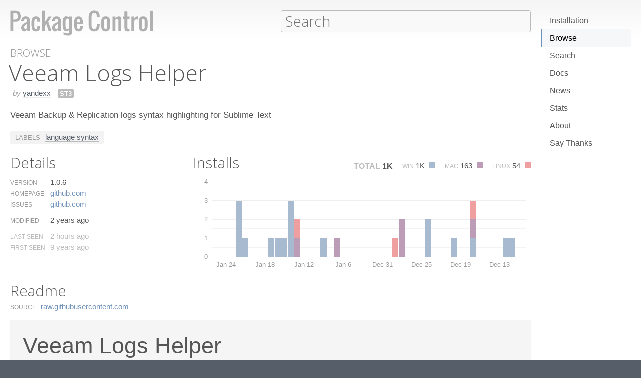

--- FILE ---
content_type: text/html; charset=UTF-8
request_url: https://packagecontrol.io/packages/Veeam%20Logs%20Helper
body_size: 8969
content:
<!DOCTYPE html> <html> <head> <meta http-equiv="Content-Type" content="text/html; charset=utf-8" /> <title>Veeam Logs Helper - Packages - Package Control</title> <!--[if lte IE 8]> <script>window.oldIE = true;</script> <![endif]--> <script> /*! * Joseph Myer's md5() algorithm wrapped in a self-invoked function to prevent global namespace polution, modified to hash unicode characters as UTF-8. * * Copyright 1999-2010, Joseph Myers, Paul Johnston, Greg Holt, Will Bond <will@wbond.net> * http://www.myersdaily.org/joseph/javascript/md5-text.html * http://pajhome.org.uk/crypt/md5 * * Released under the BSD license http://www.opensource.org/licenses/bsd-license */ (function(){function e(e,t){var o=e[0],u=e[1],a=e[2],f=e[3];o=n(o,u,a,f,t[0],7,-680876936);f=n(f,o,u,a,t[1],12,-389564586);a=n(a,f,o,u,t[2],17,606105819);u=n(u,a,f,o,t[3],22,-1044525330);o=n(o,u,a,f,t[4],7,-176418897);f=n(f,o,u,a,t[5],12,1200080426);a=n(a,f,o,u,t[6],17,-1473231341);u=n(u,a,f,o,t[7],22,-45705983);o=n(o,u,a,f,t[8],7,1770035416);f=n(f,o,u,a,t[9],12,-1958414417);a=n(a,f,o,u,t[10],17,-42063);u=n(u,a,f,o,t[11],22,-1990404162);o=n(o,u,a,f,t[12],7,1804603682);f=n(f,o,u,a,t[13],12,-40341101);a=n(a,f,o,u,t[14],17,-1502002290);u=n(u,a,f,o,t[15],22,1236535329);o=r(o,u,a,f,t[1],5,-165796510);f=r(f,o,u,a,t[6],9,-1069501632);a=r(a,f,o,u,t[11],14,643717713);u=r(u,a,f,o,t[0],20,-373897302);o=r(o,u,a,f,t[5],5,-701558691);f=r(f,o,u,a,t[10],9,38016083);a=r(a,f,o,u,t[15],14,-660478335);u=r(u,a,f,o,t[4],20,-405537848);o=r(o,u,a,f,t[9],5,568446438);f=r(f,o,u,a,t[14],9,-1019803690);a=r(a,f,o,u,t[3],14,-187363961);u=r(u,a,f,o,t[8],20,1163531501);o=r(o,u,a,f,t[13],5,-1444681467);f=r(f,o,u,a,t[2],9,-51403784);a=r(a,f,o,u,t[7],14,1735328473);u=r(u,a,f,o,t[12],20,-1926607734);o=i(o,u,a,f,t[5],4,-378558);f=i(f,o,u,a,t[8],11,-2022574463);a=i(a,f,o,u,t[11],16,1839030562);u=i(u,a,f,o,t[14],23,-35309556);o=i(o,u,a,f,t[1],4,-1530992060);f=i(f,o,u,a,t[4],11,1272893353);a=i(a,f,o,u,t[7],16,-155497632);u=i(u,a,f,o,t[10],23,-1094730640);o=i(o,u,a,f,t[13],4,681279174);f=i(f,o,u,a,t[0],11,-358537222);a=i(a,f,o,u,t[3],16,-722521979);u=i(u,a,f,o,t[6],23,76029189);o=i(o,u,a,f,t[9],4,-640364487);f=i(f,o,u,a,t[12],11,-421815835);a=i(a,f,o,u,t[15],16,530742520);u=i(u,a,f,o,t[2],23,-995338651);o=s(o,u,a,f,t[0],6,-198630844);f=s(f,o,u,a,t[7],10,1126891415);a=s(a,f,o,u,t[14],15,-1416354905);u=s(u,a,f,o,t[5],21,-57434055);o=s(o,u,a,f,t[12],6,1700485571);f=s(f,o,u,a,t[3],10,-1894986606);a=s(a,f,o,u,t[10],15,-1051523);u=s(u,a,f,o,t[1],21,-2054922799);o=s(o,u,a,f,t[8],6,1873313359);f=s(f,o,u,a,t[15],10,-30611744);a=s(a,f,o,u,t[6],15,-1560198380);u=s(u,a,f,o,t[13],21,1309151649);o=s(o,u,a,f,t[4],6,-145523070);f=s(f,o,u,a,t[11],10,-1120210379);a=s(a,f,o,u,t[2],15,718787259);u=s(u,a,f,o,t[9],21,-343485551);e[0]=c(o,e[0]);e[1]=c(u,e[1]);e[2]=c(a,e[2]);e[3]=c(f,e[3])}function t(e,t,n,r,i,s){t=c(c(t,e),c(r,s));return c(t<<i|t>>>32-i,n)}function n(e,n,r,i,s,o,u){return t(n&r|~n&i,e,n,s,o,u)}function r(e,n,r,i,s,o,u){return t(n&i|r&~i,e,n,s,o,u)}function i(e,n,r,i,s,o,u){return t(n^r^i,e,n,s,o,u)}function s(e,n,r,i,s,o,u){return t(r^(n|~i),e,n,s,o,u)}function o(t){if(/[\x80-\xFF]/.test(t)){t=unescape(encodeURI(t))}txt="";var n=t.length,r=[1732584193,-271733879,-1732584194,271733878],i;for(i=64;i<=t.length;i+=64){e(r,u(t.substring(i-64,i)))}t=t.substring(i-64);var s=[0,0,0,0,0,0,0,0,0,0,0,0,0,0,0,0];for(i=0;i<t.length;i++)s[i>>2]|=t.charCodeAt(i)<<(i%4<<3);s[i>>2]|=128<<(i%4<<3);if(i>55){e(r,s);for(i=0;i<16;i++)s[i]=0}s[14]=n*8;e(r,s);return r}function u(e){var t=[],n;for(n=0;n<64;n+=4){t[n>>2]=e.charCodeAt(n)+(e.charCodeAt(n+1)<<8)+(e.charCodeAt(n+2)<<16)+(e.charCodeAt(n+3)<<24)}return t}function f(e){var t="",n=0;for(;n<4;n++)t+=a[e>>n*8+4&15]+a[e>>n*8&15];return t}function l(e){for(var t=0;t<e.length;t++)e[t]=f(e[t]);return e.join("")}function c(e,t){return e+t&4294967295}var a="0123456789abcdef".split("");md5=function(e){return l(o(e))};if(md5("hello")!="5d41402abc4b2a76b9719d911017c592"){function c(e,t){var n=(e&65535)+(t&65535),r=(e>>16)+(t>>16)+(n>>16);return r<<16|n&65535}}})(); var _rollbarConfig = { accessToken: "f76e975f5f3d44e69ea63e0041ff558f", captureUncaught: true, payload: { environment: "production", client: { javascript: { code_version: "9f5eb7e3392e6bc2ad979ad32d3dd27ef9c00b20" } } }, checkIgnore: function(isUncaught, args, payload) { if (window.oldIE) { return true; } try { var data = payload.data; var browser = data.client.javascript.browser; var trace = data.body.trace; var filename = trace.frames[0].filename; var lineno = trace.frames[0].lineno; var colno = trace.frames[0].colno; var msg = trace.exception.message; /* Prevent users from flooding error reporting with multiple instances of the same error */ /* This uses localStorage to allow only one occurrence per 24 hours */ var hash = md5(filename + ':' + lineno + ':' + colno + ':' + msg); if (localStorage) { var key = 'logged-' + hash; var now = new Date().getTime(); if (localStorage[key] && parseInt(localStorage[key], 10) > now) { return true; } localStorage[key] = now + 86400; } /* Handle browsers that didn't seem to load app.js, or inline JS extensions */ if (trace.frames.length == 1 && msg.search(/Can't find variable:|is not defined|Permission denied to access|is not an object|Cannot read property|Expected an identifier/) != -1) { return true; } /* Handle what must be errors downloading the JS */ if (filename == window.location.origin + '/js/app.js' && trace.exception.class == 'SyntaxError') { return true; } /* Don't cloud the error logs with extension errors */ var badSource = filename == '(unknown)'; var otherDomain = filename.indexOf(window.location.origin) != 0; var extension = msg.indexOf("Error connecting to extension") != -1; var npObject = msg.indexOf("NPObject") != -1; var oldBrowser = msg == 'Object.defineProperty is not a function'; var crossDomainFirefox = msg == 'Script error.'; if (badSource || otherDomain || extension || npObject || oldBrowser || crossDomainFirefox) { return true; } } catch (e) { } return false; } }; // Rollbar Snippet !function(r){var e={};function o(n){if(e[n])return e[n].exports;var t=e[n]={i:n,l:!1,exports:{}};return r[n].call(t.exports,t,t.exports,o),t.l=!0,t.exports}o.m=r,o.c=e,o.d=function(r,e,n){o.o(r,e)||Object.defineProperty(r,e,{enumerable:!0,get:n})},o.r=function(r){"undefined"!=typeof Symbol&&Symbol.toStringTag&&Object.defineProperty(r,Symbol.toStringTag,{value:"Module"}),Object.defineProperty(r,"__esModule",{value:!0})},o.t=function(r,e){if(1&e&&(r=o(r)),8&e)return r;if(4&e&&"object"==typeof r&&r&&r.__esModule)return r;var n=Object.create(null);if(o.r(n),Object.defineProperty(n,"default",{enumerable:!0,value:r}),2&e&&"string"!=typeof r)for(var t in r)o.d(n,t,function(e){return r[e]}.bind(null,t));return n},o.n=function(r){var e=r&&r.__esModule?function(){return r.default}:function(){return r};return o.d(e,"a",e),e},o.o=function(r,e){return Object.prototype.hasOwnProperty.call(r,e)},o.p="",o(o.s=0)}([function(r,e,o){var n=o(1),t=o(4);_rollbarConfig=_rollbarConfig||{},_rollbarConfig.rollbarJsUrl=_rollbarConfig.rollbarJsUrl||"https://cdnjs.cloudflare.com/ajax/libs/rollbar.js/2.13.0/rollbar.min.js",_rollbarConfig.async=void 0===_rollbarConfig.async||_rollbarConfig.async;var a=n.setupShim(window,_rollbarConfig),l=t(_rollbarConfig);window.rollbar=n.Rollbar,a.loadFull(window,document,!_rollbarConfig.async,_rollbarConfig,l)},function(r,e,o){var n=o(2);function t(r){return function(){try{return r.apply(this,arguments)}catch(r){try{console.error("[Rollbar]: Internal error",r)}catch(r){}}}}var a=0;function l(r,e){this.options=r,this._rollbarOldOnError=null;var o=a++;this.shimId=function(){return o},"undefined"!=typeof window&&window._rollbarShims&&(window._rollbarShims[o]={handler:e,messages:[]})}var i=o(3),s=function(r,e){return new l(r,e)},d=function(r){return new i(s,r)};function c(r){return t(function(){var e=Array.prototype.slice.call(arguments,0),o={shim:this,method:r,args:e,ts:new Date};window._rollbarShims[this.shimId()].messages.push(o)})}l.prototype.loadFull=function(r,e,o,n,a){var l=!1,i=e.createElement("script"),s=e.getElementsByTagName("script")[0],d=s.parentNode;i.crossOrigin="",i.src=n.rollbarJsUrl,o||(i.async=!0),i.onload=i.onreadystatechange=t(function(){if(!(l||this.readyState&&"loaded"!==this.readyState&&"complete"!==this.readyState)){i.onload=i.onreadystatechange=null;try{d.removeChild(i)}catch(r){}l=!0,function(){var e;if(void 0===r._rollbarDidLoad){e=new Error("rollbar.js did not load");for(var o,n,t,l,i=0;o=r._rollbarShims[i++];)for(o=o.messages||[];n=o.shift();)for(t=n.args||[],i=0;i<t.length;++i)if("function"==typeof(l=t[i])){l(e);break}}"function"==typeof a&&a(e)}()}}),d.insertBefore(i,s)},l.prototype.wrap=function(r,e,o){try{var n;if(n="function"==typeof e?e:function(){return e||{}},"function"!=typeof r)return r;if(r._isWrap)return r;if(!r._rollbar_wrapped&&(r._rollbar_wrapped=function(){o&&"function"==typeof o&&o.apply(this,arguments);try{return r.apply(this,arguments)}catch(o){var e=o;throw e&&("string"==typeof e&&(e=new String(e)),e._rollbarContext=n()||{},e._rollbarContext._wrappedSource=r.toString(),window._rollbarWrappedError=e),e}},r._rollbar_wrapped._isWrap=!0,r.hasOwnProperty))for(var t in r)r.hasOwnProperty(t)&&(r._rollbar_wrapped[t]=r[t]);return r._rollbar_wrapped}catch(e){return r}};for(var p="log,debug,info,warn,warning,error,critical,global,configure,handleUncaughtException,handleAnonymousErrors,handleUnhandledRejection,captureEvent,captureDomContentLoaded,captureLoad".split(","),u=0;u<p.length;++u)l.prototype[p[u]]=c(p[u]);r.exports={setupShim:function(r,e){if(r){var o=e.globalAlias||"Rollbar";if("object"==typeof r[o])return r[o];r._rollbarShims={},r._rollbarWrappedError=null;var a=new d(e);return t(function(){e.captureUncaught&&(a._rollbarOldOnError=r.onerror,n.captureUncaughtExceptions(r,a,!0),e.wrapGlobalEventHandlers&&n.wrapGlobals(r,a,!0)),e.captureUnhandledRejections&&n.captureUnhandledRejections(r,a,!0);var t=e.autoInstrument;return!1!==e.enabled&&(void 0===t||!0===t||"object"==typeof t&&t.network)&&r.addEventListener&&(r.addEventListener("load",a.captureLoad.bind(a)),r.addEventListener("DOMContentLoaded",a.captureDomContentLoaded.bind(a))),r[o]=a,a})()}},Rollbar:d}},function(r,e){function o(r,e,o){if(e.hasOwnProperty&&e.hasOwnProperty("addEventListener")){for(var n=e.addEventListener;n._rollbarOldAdd&&n.belongsToShim;)n=n._rollbarOldAdd;var t=function(e,o,t){n.call(this,e,r.wrap(o),t)};t._rollbarOldAdd=n,t.belongsToShim=o,e.addEventListener=t;for(var a=e.removeEventListener;a._rollbarOldRemove&&a.belongsToShim;)a=a._rollbarOldRemove;var l=function(r,e,o){a.call(this,r,e&&e._rollbar_wrapped||e,o)};l._rollbarOldRemove=a,l.belongsToShim=o,e.removeEventListener=l}}r.exports={captureUncaughtExceptions:function(r,e,o){if(r){var n;if("function"==typeof e._rollbarOldOnError)n=e._rollbarOldOnError;else if(r.onerror){for(n=r.onerror;n._rollbarOldOnError;)n=n._rollbarOldOnError;e._rollbarOldOnError=n}e.handleAnonymousErrors();var t=function(){var o=Array.prototype.slice.call(arguments,0);!function(r,e,o,n){r._rollbarWrappedError&&(n[4]||(n[4]=r._rollbarWrappedError),n[5]||(n[5]=r._rollbarWrappedError._rollbarContext),r._rollbarWrappedError=null);var t=e.handleUncaughtException.apply(e,n);o&&o.apply(r,n),"anonymous"===t&&(e.anonymousErrorsPending+=1)}(r,e,n,o)};o&&(t._rollbarOldOnError=n),r.onerror=t}},captureUnhandledRejections:function(r,e,o){if(r){"function"==typeof r._rollbarURH&&r._rollbarURH.belongsToShim&&r.removeEventListener("unhandledrejection",r._rollbarURH);var n=function(r){var o,n,t;try{o=r.reason}catch(r){o=void 0}try{n=r.promise}catch(r){n="[unhandledrejection] error getting `promise` from event"}try{t=r.detail,!o&&t&&(o=t.reason,n=t.promise)}catch(r){}o||(o="[unhandledrejection] error getting `reason` from event"),e&&e.handleUnhandledRejection&&e.handleUnhandledRejection(o,n)};n.belongsToShim=o,r._rollbarURH=n,r.addEventListener("unhandledrejection",n)}},wrapGlobals:function(r,e,n){if(r){var t,a,l="EventTarget,Window,Node,ApplicationCache,AudioTrackList,ChannelMergerNode,CryptoOperation,EventSource,FileReader,HTMLUnknownElement,IDBDatabase,IDBRequest,IDBTransaction,KeyOperation,MediaController,MessagePort,ModalWindow,Notification,SVGElementInstance,Screen,TextTrack,TextTrackCue,TextTrackList,WebSocket,WebSocketWorker,Worker,XMLHttpRequest,XMLHttpRequestEventTarget,XMLHttpRequestUpload".split(",");for(t=0;t<l.length;++t)r[a=l[t]]&&r[a].prototype&&o(e,r[a].prototype,n)}}}},function(r,e){function o(r,e){this.impl=r(e,this),this.options=e,function(r){for(var e=function(r){return function(){var e=Array.prototype.slice.call(arguments,0);if(this.impl[r])return this.impl[r].apply(this.impl,e)}},o="log,debug,info,warn,warning,error,critical,global,configure,handleUncaughtException,handleAnonymousErrors,handleUnhandledRejection,_createItem,wrap,loadFull,shimId,captureEvent,captureDomContentLoaded,captureLoad".split(","),n=0;n<o.length;n++)r[o[n]]=e(o[n])}(o.prototype)}o.prototype._swapAndProcessMessages=function(r,e){var o,n,t;for(this.impl=r(this.options);o=e.shift();)n=o.method,t=o.args,this[n]&&"function"==typeof this[n]&&("captureDomContentLoaded"===n||"captureLoad"===n?this[n].apply(this,[t[0],o.ts]):this[n].apply(this,t));return this},r.exports=o},function(r,e){r.exports=function(r){return function(e){if(!e&&!window._rollbarInitialized){for(var o,n,t=(r=r||{}).globalAlias||"Rollbar",a=window.rollbar,l=function(r){return new a(r)},i=0;o=window._rollbarShims[i++];)n||(n=o.handler),o.handler._swapAndProcessMessages(l,o.messages);window[t]=n,window._rollbarInitialized=!0}}}}]); // End Rollbar Snippet </script> <link href="//fonts.googleapis.com/css?family=Open+Sans:300,600|Open+Sans+Condensed:300,600&amp;v2" rel="stylesheet" type="text/css" /> <link rel="stylesheet" href="/css/app.css?v=1.7.0" type="text/css" media="all" /> <link href="//netdna.bootstrapcdn.com/font-awesome/3.2.1/css/font-awesome.css" rel="stylesheet"> <meta name="viewport" content="width=380" id="meta-viewport" /> <script> window.onload = function() { if (screen.width < 740) { return; } /* Make phones use 380 */ document.getElementById('meta-viewport').setAttribute('content','width=device-width'); } </script> </head> <body class="package"> <header> <section> <div> <a id="logo" href="/"><img src="/img/logo.svg" width="572" height="102"></a> <div id="nav_container"> <nav> <a href="/installation">Installation</a> <a href="/browse">Browse</a> <a href="/search">Search</a> <a href="/docs">Docs</a> <a href="/news">News</a> <a href="/stats">Stats</a> <a href="/about">About</a> <a href="/say_thanks">Say Thanks</a> <span class="loading"></span> </nav> </div> <form action="/search" method="get"> <input id="search" type="text" placeholder="Search" name="terms" value=""> <span class="help"> <span class="keys">ctrl+shift+p</span> <span class="terms"> filters: <tt>:st2</tt> <tt>:st3</tt> <tt>:win</tt> <tt>:osx</tt> <tt>:linux</tt> </span> </span> </form> </div> </section> </header> <div id="torso"> 

<div id="content">
 <a class="context" href="/browse">Browse</a> <h1>Veeam Logs Helper</h1> <div class="meta"> <span class="author"><em>by</em> <a href="/browse/authors/yandexx">yandexx</a></span>      <span class="versions only" title="Works with Sublime Text 3+">ST3</span>                          </div> <p class="description"> Veeam Backup &amp; Replication logs syntax highlighting for Sublime Text </p>  <div class="labels"> <span class="title">Labels</span> <a href="/browse/labels/language%20syntax">language syntax</a> </div>  <div id="details"> <h2>Details</h2> <ul class="meta"> <li class="version"> <label>Version</label>  <span>1.0.6</span>  </li> <li class="homepage"> <label>Homepage</label> <span><a href="https://github.com/yandexx/VeeamLogsHelper" title="https://github.com/yandexx/VeeamLogsHelper">github.​com</a></span> </li>  <li class="issues"> <label>Issues</label> <span><a href="https://github.com/yandexx/VeeamLogsHelper/issues" title="https://github.com/yandexx/VeeamLogsHelper/issues">github.​com</a></span> </li>    <li class="modified"> <label>Modified</label> <span title="2024-02-01T13:29:11Z">2 years ago</span> </li> <li class="last_seen"> <label>Last Seen</label> <span title="2026-01-24T02:50:45Z">2 hours ago</span> </li> <li class="first_seen"> <label>First Seen</label> <span title="2017-01-16T01:52:46Z">9 years ago</span> </li> </ul> </div> <div id="installs"> <h2>Installs</h2> <ul class="totals"> <li> <span class="total">Total</span> <span title="1,307" class="installs">1K</span> </li> <li> <span class="platform">Win</span> <span title="1,090" class="windows installs">1K <span class="key"></span></span> </li> <li> <span class="platform">Mac</span> <span title="163" class="osx installs">163 <span class="key"></span></span> </li> <li> <span class="platform">Linux</span> <span title="54" class="linux installs">54 <span class="key"></span></span> </li> </ul> <div id="daily_installs"> <table cellspacing="0"> <tr class="dates"> <td class="none"></td>  <th scope="col">Jan 24</th>  <th scope="col">Jan 23</th>  <th scope="col">Jan 22</th>  <th scope="col">Jan 21</th>  <th scope="col">Jan 20</th>  <th scope="col">Jan 19</th>  <th scope="col">Jan 18</th>  <th scope="col">Jan 17</th>  <th scope="col">Jan 16</th>  <th scope="col">Jan 15</th>  <th scope="col">Jan 14</th>  <th scope="col">Jan 13</th>  <th scope="col">Jan 12</th>  <th scope="col">Jan 11</th>  <th scope="col">Jan 10</th>  <th scope="col">Jan 9</th>  <th scope="col">Jan 8</th>  <th scope="col">Jan 7</th>  <th scope="col">Jan 6</th>  <th scope="col">Jan 5</th>  <th scope="col">Jan 4</th>  <th scope="col">Jan 3</th>  <th scope="col">Jan 2</th>  <th scope="col">Jan 1</th>  <th scope="col">Dec 31</th>  <th scope="col">Dec 30</th>  <th scope="col">Dec 29</th>  <th scope="col">Dec 28</th>  <th scope="col">Dec 27</th>  <th scope="col">Dec 26</th>  <th scope="col">Dec 25</th>  <th scope="col">Dec 24</th>  <th scope="col">Dec 23</th>  <th scope="col">Dec 22</th>  <th scope="col">Dec 21</th>  <th scope="col">Dec 20</th>  <th scope="col">Dec 19</th>  <th scope="col">Dec 18</th>  <th scope="col">Dec 17</th>  <th scope="col">Dec 16</th>  <th scope="col">Dec 15</th>  <th scope="col">Dec 14</th>  <th scope="col">Dec 13</th>  <th scope="col">Dec 12</th>  <th scope="col">Dec 11</th>  </tr>  <tr class="platform"> <th scope="row">Windows</th>  <td>0</td>  <td>0</td>  <td>3</td>  <td>1</td>  <td>0</td>  <td>0</td>  <td>0</td>  <td>1</td>  <td>1</td>  <td>1</td>  <td>3</td>  <td>0</td>  <td>0</td>  <td>0</td>  <td>0</td>  <td>1</td>  <td>0</td>  <td>0</td>  <td>0</td>  <td>0</td>  <td>0</td>  <td>0</td>  <td>0</td>  <td>0</td>  <td>0</td>  <td>0</td>  <td>0</td>  <td>0</td>  <td>0</td>  <td>0</td>  <td>0</td>  <td>2</td>  <td>0</td>  <td>0</td>  <td>0</td>  <td>1</td>  <td>0</td>  <td>0</td>  <td>1</td>  <td>0</td>  <td>0</td>  <td>0</td>  <td>0</td>  <td>1</td>  <td>1</td>  </tr>  <tr class="platform"> <th scope="row">Mac</th>  <td>0</td>  <td>0</td>  <td>0</td>  <td>0</td>  <td>0</td>  <td>0</td>  <td>0</td>  <td>0</td>  <td>0</td>  <td>0</td>  <td>0</td>  <td>1</td>  <td>0</td>  <td>0</td>  <td>0</td>  <td>0</td>  <td>0</td>  <td>1</td>  <td>0</td>  <td>0</td>  <td>0</td>  <td>0</td>  <td>0</td>  <td>0</td>  <td>0</td>  <td>0</td>  <td>0</td>  <td>2</td>  <td>0</td>  <td>0</td>  <td>0</td>  <td>0</td>  <td>0</td>  <td>0</td>  <td>0</td>  <td>0</td>  <td>0</td>  <td>0</td>  <td>1</td>  <td>0</td>  <td>0</td>  <td>0</td>  <td>0</td>  <td>0</td>  <td>0</td>  </tr>  <tr class="platform"> <th scope="row">Linux</th>  <td>0</td>  <td>0</td>  <td>0</td>  <td>0</td>  <td>0</td>  <td>0</td>  <td>0</td>  <td>0</td>  <td>0</td>  <td>0</td>  <td>0</td>  <td>1</td>  <td>0</td>  <td>0</td>  <td>0</td>  <td>0</td>  <td>0</td>  <td>0</td>  <td>0</td>  <td>0</td>  <td>0</td>  <td>0</td>  <td>0</td>  <td>0</td>  <td>0</td>  <td>0</td>  <td>1</td>  <td>0</td>  <td>0</td>  <td>0</td>  <td>0</td>  <td>0</td>  <td>0</td>  <td>0</td>  <td>0</td>  <td>0</td>  <td>0</td>  <td>0</td>  <td>1</td>  <td>0</td>  <td>0</td>  <td>0</td>  <td>0</td>  <td>0</td>  <td>0</td>  </tr>  </table> </div> </div> <div style="clear: both"></div> <div id="readme"> <h2>Readme</h2>  <dl class="readme"> <dt>Source</dt> <dd><a href="https://raw.githubusercontent.com/yandexx/VeeamLogsHelper/master/README.md" title="https://raw.githubusercontent.com/yandexx/VeeamLogsHelper/master/README.md">raw.​githubusercontent.​com</a></dd> </dl>  <div class="contents">  <div><h1>Veeam Logs Helper</h1>

<p>Unofficial Veeam Backup &amp; Replication logs plugin and syntax highlighting for the Sublime Text editor.</p>

<p>This is a plugin for Sublime Text 3 that contains two features:</p>

<ul>
<li>Syntax hightlighting for logs that are generated by <a href="https://www.veeam.com/">Veeam Backup &amp; Replication</a> versions 6.5 and newer.<br></li>
<li>Quick lookup of Agent logs from Job or Task logs, showed as a tooltip when hovering over a <code>(abcd)</code> agent session identifier.</li>
</ul>
</div>  </div> </div> 
</div>

 </div> <footer> <section> © 2020 <a id="wbond" href="https://wbond.net"><img src="/img/wbond.svg" width="160" height="50"></a> </section> </footer> <!--[if lte IE 8]> <script> /* Warning IE 6-8 users that the site won't display properly. */ /* Don't use jQuery since 1.9 doesn't load in < IE9. */ var body = document.getElementsByTagName('body')[0]; var div = document.createElement('div'); div.className = 'browser_warning'; div.innerHTML = 'Your browser can not display this site properly. Please upgrade to IE 9+, <a href="https://google.com/chrome">Chrome</a> or <a href="http://mozilla.org/firefox">Firefox</a>.'; body.insertBefore(div,body.firstChild); </script> <![endif]--> <script src="/js/app.js?v=1.7.0"></script> <script> $(function() { App.initialize({ exportedRoutes: {"about": [{"type": "literal", "value": "/about"}], "author": [{"type": "literal", "value": "/browse/authors/"}, {"type": "variable", "name": "name", "varType": "str", "wildcard": true}], "authors": [{"type": "literal", "value": "/browse/authors"}], "browse": [{"type": "literal", "value": "/browse"}], "channels_and_repositories": [{"type": "literal", "value": "/docs/channels_and_repositories"}], "code": [{"type": "literal", "value": "/docs/code"}], "creating_package_files": [{"type": "literal", "value": "/docs/creating_package_files"}], "customizing_packages": [{"type": "literal", "value": "/docs/customizing_packages"}], "dependencies": [{"type": "literal", "value": "/docs/dependencies"}], "developers": [{"type": "literal", "value": "/docs/developers"}], "docs": [{"type": "literal", "value": "/docs"}], "events": [{"type": "literal", "value": "/docs/events"}], "fetch": [{"type": "literal", "value": "/fetch"}], "index": [{"type": "literal", "value": "/"}], "installation": [{"type": "literal", "value": "/installation"}], "issues": [{"type": "literal", "value": "/docs/issues"}], "label": [{"type": "literal", "value": "/browse/labels/"}, {"type": "variable", "name": "name", "varType": "str", "wildcard": true}], "labels": [{"type": "literal", "value": "/browse/labels"}], "messaging": [{"type": "literal", "value": "/docs/messaging"}], "new": [{"type": "literal", "value": "/browse/new"}], "news": [{"type": "literal", "value": "/news"}], "package": [{"type": "literal", "value": "/packages/"}, {"type": "variable", "name": "name", "varType": "str", "wildcard": true}], "packages": [{"type": "literal", "value": "/packages"}], "popular": [{"type": "literal", "value": "/browse/popular"}], "refresh_package": [{"type": "literal", "value": "/refresh_package"}], "renaming_a_package": [{"type": "literal", "value": "/docs/renaming_a_package"}], "rss": [{"type": "literal", "value": "/browse/new/rss"}], "say_thanks": [{"type": "literal", "value": "/say_thanks"}], "search": [{"type": "literal", "value": "/search/"}, {"type": "variable", "name": "terms", "varType": "str", "wildcard": true}], "search_blank": [{"type": "literal", "value": "/search"}], "settings": [{"type": "literal", "value": "/docs/settings"}], "stats": [{"type": "literal", "value": "/stats"}], "styles": [{"type": "literal", "value": "/docs/styles"}], "submit": [{"type": "literal", "value": "/submit"}], "submitting_a_package": [{"type": "literal", "value": "/docs/submitting_a_package"}], "syncing": [{"type": "literal", "value": "/docs/syncing"}], "test_pr": [{"type": "literal", "value": "/test_pr/"}, {"type": "variable", "name": "pr", "varType": "str", "wildcard": false}], "test_repo": [{"type": "literal", "value": "/test_repo"}], "trending": [{"type": "literal", "value": "/browse/trending"}], "troubleshooting": [{"type": "literal", "value": "/docs/troubleshooting"}], "updated": [{"type": "literal", "value": "/browse/updated"}], "usage": [{"type": "literal", "value": "/docs/usage"}]}, statusCode: 200 }); }); </script> </body> </html> 

--- FILE ---
content_type: application/javascript; charset=utf-8
request_url: https://packagecontrol.io/js/d3.js
body_size: 137547
content:
d3=function(){function o(e){return e!=null&&!isNaN(e)}function a(e){return e.length}function f(e){var t=1;while(e*t%1)t*=10;return t}function l(e,t){try{for(var n in t)Object.defineProperty(e.prototype,n,{value:t[n],enumerable:!1})}catch(r){e.prototype=t}}function c(){}function d(){}function v(e,t,n){return function(){var r=n.apply(t,arguments);return r===t?e:r}}function m(){}function g(e){function r(){var n=t,r=-1,i=n.length,s;while(++r<i)(s=n[r].on)&&s.apply(this,arguments);return e}var t=[],n=new c;return r.on=function(r,i){var s=n.get(r),o;return arguments.length<2?s&&s.on:(s&&(s.on=null,t=t.slice(0,o=t.indexOf(s)).concat(t.slice(o+1)),n.remove(r)),i&&t.push(n.set(r,{on:i})),e)},r}function y(){e.event.stopPropagation(),e.event.preventDefault()}function w(){var t=e.event,n;while(n=t.sourceEvent)t=n;return t}function E(e,t){function n(){e.on(t,null)}e.on(t,function(){y(),n()},!0),setTimeout(n,0)}function S(t){var n=new m,r=0,i=arguments.length;while(++r<i)n[arguments[r]]=g(n);return n.of=function(r,i){return function(s){try{var o=s.sourceEvent=e.event;s.target=t,e.event=s,n[s.type].apply(r,i)}finally{e.event=o}}},n}function T(r,i){var s=r.ownerSVGElement||r;if(s.createSVGPoint){var o=s.createSVGPoint();if(x<0&&(n.scrollX||n.scrollY)){s=e.select(t.body).append("svg").style("position","absolute").style("top",0).style("left",0);var u=s[0][0].getScreenCTM();x=!u.f&&!u.e,s.remove()}return x?(o.x=i.pageX,o.y=i.pageY):(o.x=i.clientX,o.y=i.clientY),o=o.matrixTransform(r.getScreenCTM().inverse()),[o.x,o.y]}var a=r.getBoundingClientRect();return[i.clientX-a.left-r.clientLeft,i.clientY-a.top-r.clientTop]}function C(e){var t=-1,n=e.length,r=[];while(++t<n)r.push(e[t]);return r}function k(e){return Array.prototype.slice.call(e)}function O(e){return A(e,B),e}function j(e){return function(){return M(e,this)}}function F(e){return function(){return _(e,this)}}function q(t,n){function r(){this.removeAttribute(t)}function i(){this.removeAttributeNS(t.space,t.local)}function s(){this.setAttribute(t,n)}function o(){this.setAttributeNS(t.space,t.local,n)}function u(){var e=n.apply(this,arguments);e==null?this.removeAttribute(t):this.setAttribute(t,e)}function a(){var e=n.apply(this,arguments);e==null?this.removeAttributeNS(t.space,t.local):this.setAttributeNS(t.space,t.local,e)}return t=e.ns.qualify(t),n==null?t.local?i:r:typeof n=="function"?t.local?a:u:t.local?o:s}function R(e){return e.trim().replace(/\s+/g," ")}function z(t){return new RegExp("(?:^|\\s+)"+e.requote(t)+"(?:\\s+|$)","g")}function W(e,t){function r(){var r=-1;while(++r<n)e[r](this,t)}function i(){var r=-1,i=t.apply(this,arguments);while(++r<n)e[r](this,i)}e=e.trim().split(/\s+/).map(X);var n=e.length;return typeof t=="function"?i:r}function X(e){var t=z(e);return function(n,r){if(i=n.classList)return r?i.add(e):i.remove(e);var i=n.getAttribute("class")||"";r?(t.lastIndex=0,t.test(i)||n.setAttribute("class",R(i+" "+e))):n.setAttribute("class",R(i.replace(t," ")))}}function V(e,t,n){function r(){this.style.removeProperty(e)}function i(){this.style.setProperty(e,t,n)}function s(){var r=t.apply(this,arguments);r==null?this.style.removeProperty(e):this.style.setProperty(e,r,n)}return t==null?r:typeof t=="function"?s:i}function $(e,t){function n(){delete this[e]}function r(){this[e]=t}function i(){var n=t.apply(this,arguments);n==null?delete this[e]:this[e]=n}return t==null?n:typeof t=="function"?i:r}function J(e){return{__data__:e}}function K(e){return function(){return H(this,e)}}function Q(t){return arguments.length||(t=e.ascending),function(e,n){return!e-!n||t(e.__data__,n.__data__)}}function G(){}function Y(t,n,r){function a(){var e=this[i];e&&(this.removeEventListener(t,e,e.$),delete this[i])}function f(){var e=o(n,N(arguments));a.call(this),this.addEventListener(t,this[i]=e,e.$=r),e._=n}function l(){var n=new RegExp("^__on([^.]+)"+e.requote(t)+"$"),r;for(var i in this)if(r=i.match(n)){var s=this[i];this.removeEventListener(r[1],s,s.$),delete this[i]}}var i="__on"+t,s=t.indexOf("."),o=et;s>0&&(t=t.substring(0,s));var u=Z.get(t);return u&&(t=u,o=tt),s?n?f:a:n?G:l}function et(t,n){return function(r){var i=e.event;e.event=r,n[0]=this.__data__;try{t.apply(this,n)}finally{e.event=i}}}function tt(e,t){var n=et(e,t);return function(e){var t=this,r=e.relatedTarget;(!r||r!==t&&!(r.compareDocumentPosition(t)&8))&&n.call(t,e)}}function nt(e,t){for(var n=0,r=e.length;n<r;n++)for(var i=e[n],s=0,o=i.length,u;s<o;s++)(u=i[s])&&t(u,s,n);return e}function rt(e){return A(e,it),e}function ft(){}function lt(e,t,n){return new ct(e,t,n)}function ct(e,t,n){this.h=e,this.s=t,this.l=n}function pt(e,t,n){function s(e){return e>360?e-=360:e<0&&(e+=360),e<60?r+(i-r)*e/60:e<180?i:e<240?r+(i-r)*(240-e)/60:r}function o(e){return Math.round(s(e)*255)}var r,i;return e=isNaN(e)?0:(e%=360)<0?e+360:e,t=isNaN(t)?0:t<0?0:t>1?1:t,n=n<0?0:n>1?1:n,i=n<=.5?n*(1+t):n+t-n*t,r=2*n-i,qt(o(e+120),o(e),o(e-120))}function yt(e){return e>0?1:e<0?-1:0}function bt(e){return Math.acos(Math.max(-1,Math.min(1,e)))}function wt(e){return e>1?dt/2:e<-1?-dt/2:Math.asin(e)}function Et(e){return(Math.exp(e)-Math.exp(-e))/2}function St(e){return(Math.exp(e)+Math.exp(-e))/2}function xt(e){return(e=Math.sin(e/2))*e}function Tt(e,t,n){return new Nt(e,t,n)}function Nt(e,t,n){this.h=e,this.c=t,this.l=n}function kt(e,t,n){return isNaN(e)&&(e=0),isNaN(t)&&(t=0),Lt(n,Math.cos(e*=mt)*t,Math.sin(e)*t)}function Lt(e,t,n){return new At(e,t,n)}function At(e,t,n){this.l=e,this.a=t,this.b=n}function Ht(e,t,n){var r=(e+16)/116,i=r+t/500,s=r-n/200;return i=jt(i)*Mt,r=jt(r)*_t,s=jt(s)*Dt,qt(It(3.2404542*i-1.5371385*r-.4985314*s),It(-0.969266*i+1.8760108*r+.041556*s),It(.0556434*i-.2040259*r+1.0572252*s))}function Bt(e,t,n){return e>0?Tt(Math.atan2(n,t)*gt,Math.sqrt(t*t+n*n),e):Tt(NaN,NaN,e)}function jt(e){return e>.206893034?e*e*e:(e-4/29)/7.787037}function Ft(e){return e>.008856?Math.pow(e,1/3):7.787037*e+4/29}function It(e){return Math.round(255*(e<=.00304?12.92*e:1.055*Math.pow(e,1/2.4)-.055))}function qt(e,t,n){return new Rt(e,t,n)}function Rt(e,t,n){this.r=e,this.g=t,this.b=n}function zt(e){return e<16?"0"+Math.max(0,e).toString(16):Math.min(255,e).toString(16)}function Wt(e,t,n){var r=0,i=0,s=0,o,u,a;o=/([a-z]+)\((.*)\)/i.exec(e);if(o){u=o[2].split(",");switch(o[1]){case"hsl":return n(parseFloat(u[0]),parseFloat(u[1])/100,parseFloat(u[2])/100);case"rgb":return t(Jt(u[0]),Jt(u[1]),Jt(u[2]))}}return(a=Kt.get(e))?t(a.r,a.g,a.b):(e!=null&&e.charAt(0)==="#"&&(e.length===4?(r=e.charAt(1),r+=r,i=e.charAt(2),i+=i,s=e.charAt(3),s+=s):e.length===7&&(r=e.substring(1,3),i=e.substring(3,5),s=e.substring(5,7)),r=parseInt(r,16),i=parseInt(i,16),s=parseInt(s,16)),t(r,i,s))}function Xt(e,t,n){var r=Math.min(e/=255,t/=255,n/=255),i=Math.max(e,t,n),s=i-r,o,u,a=(i+r)/2;return s?(u=a<.5?s/(i+r):s/(2-i-r),e==i?o=(t-n)/s+(t<n?6:0):t==i?o=(n-e)/s+2:o=(e-t)/s+4,o*=60):(o=NaN,u=a>0&&a<1?0:o),lt(o,u,a)}function Vt(e,t,n){e=$t(e),t=$t(t),n=$t(n);var r=Ft((.4124564*e+.3575761*t+.1804375*n)/Mt),i=Ft((.2126729*e+.7151522*t+.072175*n)/_t),s=Ft((.0193339*e+.119192*t+.9503041*n)/Dt);return Lt(116*i-16,500*(r-i),200*(i-s))}function $t(e){return(e/=255)<=.04045?e/12.92:Math.pow((e+.055)/1.055,2.4)}function Jt(e){var t=parseFloat(e);return e.charAt(e.length-1)==="%"?Math.round(t*2.55):t}function Qt(e){return typeof e=="function"?e:function(){return e}}function Gt(e){return e}function Yt(e){return e.length===1?function(t,n){e(t==null?n:null)}:e}function Zt(t,n){function s(t,r,i){arguments.length<3&&(i=r,r=null);var s=e.xhr(t,n,i);return s.row=function(e){return arguments.length?s.response((r=e)==null?o:u(e)):r},s.row(r)}function o(e){return s.parse(e.responseText)}function u(e){return function(t){return s.parse(t.responseText,e)}}function a(e){return e.map(f).join(t)}function f(e){return r.test(e)?'"'+e.replace(/\"/g,'""')+'"':e}var r=new RegExp('["'+t+"\n]"),i=t.charCodeAt(0);return s.parse=function(e,t){var n;return s.parseRows(e,function(e,r){if(n)return n(e,r-1);var i=new Function("d","return {"+e.map(function(e,t){return JSON.stringify(e)+": d["+t+"]"}).join(",")+"}");n=t?function(e,n){return t(i(e),n)}:i})},s.parseRows=function(e,t){function c(){if(u>=o)return r;if(l)return l=!1,n;var t=u;if(e.charCodeAt(t)===34){var s=t;while(s++<o)if(e.charCodeAt(s)===34){if(e.charCodeAt(s+1)!==34)break;++s}u=s+2;var a=e.charCodeAt(s+1);return a===13?(l=!0,e.charCodeAt(s+2)===10&&++u):a===10&&(l=!0),e.substring(t+1,s).replace(/""/g,'"')}while(u<o){var a=e.charCodeAt(u++),f=1;if(a===10)l=!0;else if(a===13)l=!0,e.charCodeAt(u)===10&&(++u,++f);else if(a!==i)continue;return e.substring(t,u-f)}return e.substring(t)}var n={},r={},s=[],o=e.length,u=0,a=0,f,l;while((f=c())!==r){var h=[];while(f!==n&&f!==r)h.push(f),f=c();if(t&&!(h=t(h,a++)))continue;s.push(h)}return s},s.format=function(e){if(Array.isArray(e[0]))return s.formatRows(e);var n=new d,r=[];return e.forEach(function(e){for(var t in e)n.has(t)||r.push(n.add(t))}),[r.map(f).join(t)].concat(e.map(function(e){return r.map(function(t){return f(e[t])}).join(t)})).join("\n")},s.formatRows=function(e){return e.map(a).join("\n")},s}function on(){var e,t=Date.now(),n=nn;while(n)e=t-n.then,e>=n.delay&&(n.flush=n.callback(e)),n=n.next;var r=un()-t;r>24?(isFinite(r)&&(clearTimeout(sn),sn=setTimeout(on,r)),rn=0):(rn=1,an(on))}function un(){var e=null,t=nn,n=Infinity;while(t)t.flush?(delete tn[t.callback.id],t=e?e.next=t.next:nn=t.next):(n=Math.min(n,t.then+t.delay),t=(e=t).next);return n}function pn(e,t){var n=Math.pow(10,Math.abs(8-t)*3);return{scale:t>8?function(e){return e/n}:function(e){return e*n},symbol:e}}function mn(e,t){return t-(e?Math.ceil(Math.log(e)/Math.LN10):1)}function gn(e){return e+""}function wn(e,t){e&&Sn.hasOwnProperty(e.type)&&Sn[e.type](e,t)}function xn(e,t,n){var r=-1,i=e.length-n,s;t.lineStart();while(++r<i)s=e[r],t.point(s[0],s[1]);t.lineEnd()}function Tn(e,t){var n=-1,r=e.length;t.polygonStart();while(++n<r)xn(e[n],t,1);t.polygonEnd()}function An(){function s(e,t){e*=mt,t=t*mt/2+dt/4;var s=e-n,o=Math.cos(t),u=Math.sin(t),a=i*u,f=Cn,l=kn,c=r*o+a*Math.cos(s),h=a*Math.sin(s);Cn=f*c-l*h,kn=l*c+f*h,n=e,r=o,i=u}var e,t,n,r,i;Ln.point=function(o,u){Ln.point=s,n=(e=o)*mt,r=Math.cos(u=(t=u)*mt/2+dt/4),i=Math.sin(u)},Ln.lineEnd=function(){s(e,t)}}function On(t){function u(e,t){e<n&&(n=e),e>i&&(i=e),t<r&&(r=t),t>s&&(s=t)}function a(){o.point=o.lineEnd=G}var n,r,i,s,o={point:u,lineStart:G,lineEnd:G,polygonStart:function(){o.lineEnd=a},polygonEnd:function(){o.point=u}};return function(u){return s=i=-(n=r=Infinity),e.geo.stream(u,t(o)),[[n,r],[i,s]]}}function jn(e,t){if(Mn)return;++_n,e*=mt;var n=Math.cos(t*=mt);Dn+=(n*Math.cos(e)-Dn)/_n,Pn+=(n*Math.sin(e)-Pn)/_n,Hn+=(Math.sin(t)-Hn)/_n}function Fn(){var e,t;Mn=1,In(),Mn=2;var n=Bn.point;Bn.point=function(r,i){n(e=r,t=i)},Bn.lineEnd=function(){Bn.point(e,t),qn(),Bn.lineEnd=qn}}function In(){function r(r,i){r*=mt;var s=Math.cos(i*=mt),o=s*Math.cos(r),u=s*Math.sin(r),a=Math.sin(i),f=Math.atan2(Math.sqrt((f=t*a-n*u)*f+(f=n*o-e*a)*f+(f=e*u-t*o)*f),e*o+t*u+n*a);_n+=f,Dn+=f*(e+(e=o)),Pn+=f*(t+(t=u)),Hn+=f*(n+(n=a))}var e,t,n;if(Mn>1)return;Mn<1&&(Mn=1,_n=Dn=Pn=Hn=0),Bn.point=function(i,s){i*=mt;var o=Math.cos(s*=mt);e=o*Math.cos(i),t=o*Math.sin(i),n=Math.sin(s),Bn.point=r}}function qn(){Bn.point=jn}function Rn(e){var t=e[0],n=e[1],r=Math.cos(n);return[r*Math.cos(t),r*Math.sin(t),Math.sin(n)]}function Un(e,t){return e[0]*t[0]+e[1]*t[1]+e[2]*t[2]}function zn(e,t){return[e[1]*t[2]-e[2]*t[1],e[2]*t[0]-e[0]*t[2],e[0]*t[1]-e[1]*t[0]]}function Wn(e,t){e[0]+=t[0],e[1]+=t[1],e[2]+=t[2]}function Xn(e,t){return[e[0]*t,e[1]*t,e[2]*t]}function Vn(e){var t=Math.sqrt(e[0]*e[0]+e[1]*e[1]+e[2]*e[2]);e[0]/=t,e[1]/=t,e[2]/=t}function $n(){return!0}function Jn(e){return[Math.atan2(e[1],e[0]),Math.asin(Math.max(-1,Math.min(1,e[2])))]}function Kn(e,t){return Math.abs(e[0]-t[0])<vt&&Math.abs(e[1]-t[1])<vt}function Qn(e,t,n,r,i){var s=[],o=[];e.forEach(function(e){if((t=e.length-1)<=0)return;var t,n=e[0],r=e[t];if(Kn(n,r)){i.lineStart();for(var u=0;u<t;++u)i.point((n=e[u])[0],n[1]);i.lineEnd();return}var a={point:n,points:e,other:null,visited:!1,entry:!0,subject:!0},f={point:n,points:[n],other:a,visited:!1,entry:!1,subject:!1};a.other=f,s.push(a),o.push(f),a={point:r,points:[r],other:null,visited:!1,entry:!1,subject:!0},f={point:r,points:[r],other:a,visited:!1,entry:!0,subject:!1},a.other=f,s.push(a),o.push(f)}),o.sort(t),Gn(s),Gn(o);if(!s.length)return;if(n)for(var u=1,a=!n(o[0].point),f=o.length;u<f;++u)o[u].entry=a=!a;var l=s[0],c,h,p;for(;;){c=l;while(c.visited)if((c=c.next)===l)return;h=c.points,i.lineStart();do{c.visited=c.other.visited=!0;if(c.entry){if(c.subject)for(var u=0;u<h.length;u++)i.point((p=h[u])[0],p[1]);else r(c.point,c.next.point,1,i);c=c.next}else{if(c.subject){h=c.prev.points;for(var u=h.length;--u>=0;)i.point((p=h[u])[0],p[1])}else r(c.point,c.prev.point,-1,i);c=c.prev}c=c.other,h=c.points}while(!c.visited);i.lineEnd()}}function Gn(e){if(!(t=e.length))return;var t,n=0,r=e[0],i;while(++n<t)r.next=i=e[n],i.prev=r,r=i;r.next=i=e[0],i.prev=r}function Yn(t,n,r){return function(i){function u(e,n){t(e,n)&&i.point(e,n)}function a(e,t){s.point(e,t)}function f(){o.point=a,s.lineStart()}function l(){o.point=u,s.lineEnd()}function y(e,t){m.point(e,t),g.push([e,t])}function b(){m.lineStart(),g=[]}function w(){y(g[0][0],g[0][1]),m.lineEnd();var e=m.clean(),t=v.buffer(),n,r=t.length;if(!r){d=!0,p+=tr(g,-1),g=null;return}g=null;if(e&1){n=t[0],h+=tr(n,1);var r=n.length-1,s=-1,o;i.lineStart();while(++s<r)i.point((o=n[s])[0],o[1]);i.lineEnd();return}r>1&&e&2&&t.push(t.pop().concat(t.shift())),c.push(t.filter(Zn))}var s=n(i),o={point:u,lineStart:f,lineEnd:l,polygonStart:function(){o.point=y,o.lineStart=b,o.lineEnd=w,d=!1,p=h=0,c=[],i.polygonStart()},polygonEnd:function(){o.point=u,o.lineStart=f,o.lineEnd=l,c=e.merge(c);if(c.length)Qn(c,nr,null,r,i);else if(h<-vt||d&&p<-vt)i.lineStart(),r(null,null,1,i),i.lineEnd();i.polygonEnd(),c=null},sphere:function(){i.polygonStart(),i.lineStart(),r(null,null,1,i),i.lineEnd(),i.polygonEnd()}},c,h,p,d,v=er(),m=n(v),g;return o}}function Zn(e){return e.length>1}function er(){var e=[],t;return{lineStart:function(){e.push(t=[])},point:function(e,n){t.push([e,n])},lineEnd:G,buffer:function(){var n=e;return e=[],t=null,n},rejoin:function(){e.length>1&&e.push(e.pop().concat(e.shift()))}}}function tr(e,t){if(!(n=e.length))return 0;var n,r=0,i=0,s=e[0],o=s[0],u=s[1],a=Math.cos(u),f=Math.atan2(t*Math.sin(o)*a,Math.sin(u)),l=1-t*Math.cos(o)*a,c=f,h,p;while(++r<n){s=e[r],a=Math.cos(u=s[1]),h=Math.atan2(t*Math.sin(o=s[0])*a,Math.sin(u)),p=1-t*Math.cos(o)*a;if(Math.abs(l-2)<vt&&Math.abs(p-2)<vt)continue;Math.abs(p)<vt||Math.abs(l)<vt||(Math.abs(Math.abs(h-f)-dt)<vt?p+l>2&&(i+=4*(h-f)):Math.abs(l-2)<vt?i+=4*(h-c):i+=((3*dt+h-f)%(2*dt)-dt)*(l+p)),c=f,f=h,l=p}return i}function nr(e,t){return((e=e.point)[0]<0?e[1]-dt/2-vt:dt/2-e[1])-((t=t.point)[0]<0?t[1]-dt/2-vt:dt/2-t[1])}function ir(e){var t=NaN,n=NaN,r=NaN,i;return{lineStart:function(){e.lineStart(),i=1},point:function(s,o){var u=s>0?dt:-dt,a=Math.abs(s-t);Math.abs(a-dt)<vt?(e.point(t,n=(n+o)/2>0?dt/2:-dt/2),e.point(r,n),e.lineEnd(),e.lineStart(),e.point(u,n),e.point(s,n),i=0):r!==u&&a>=dt&&(Math.abs(t-r)<vt&&(t-=r*vt),Math.abs(s-u)<vt&&(s-=u*vt),n=sr(t,n,s,o),e.point(r,n),e.lineEnd(),e.lineStart(),e.point(u,n),i=0),e.point(t=s,n=o),r=u},lineEnd:function(){e.lineEnd(),t=n=NaN},clean:function(){return 2-i}}}function sr(e,t,n,r){var i,s,o=Math.sin(e-n);return Math.abs(o)>vt?Math.atan((Math.sin(t)*(s=Math.cos(r))*Math.sin(n)-Math.sin(r)*(i=Math.cos(t))*Math.sin(e))/(i*s*o)):(t+r)/2}function or(e,t,n,r){var i;if(e==null)i=n*dt/2,r.point(-dt,i),r.point(0,i),r.point(dt,i),r.point(dt,0),r.point(dt,-i),r.point(0,-i),r.point(-dt,-i),r.point(-dt,0),r.point(-dt,i);else if(Math.abs(e[0]-t[0])>vt){var s=(e[0]<t[0]?1:-1)*dt;i=n*s/2,r.point(-s,i),r.point(0,i),r.point(s,i)}else r.point(t[0],t[1])}function ur(e){function s(e,n){return Math.cos(e)*Math.cos(n)>t}function o(e){var t,i,o,f,l;return{lineStart:function(){f=o=!1,l=1},point:function(c,h){var p=[c,h],d,v=s(c,h),m=n?v?0:a(c,h):v?a(c+(c<0?dt:-dt),h):0;!t&&(f=o=v)&&e.lineStart();if(v!==o){d=u(t,p);if(Kn(t,d)||Kn(p,d))p[0]+=vt,p[1]+=vt,v=s(p[0],p[1])}if(v!==o)l=0,v?(e.lineStart(),d=u(p,t),e.point(d[0],d[1])):(d=u(t,p),e.point(d[0],d[1]),e.lineEnd()),t=d;else if(r&&t&&n^v){var g;!(m&i)&&(g=u(p,t,!0))&&(l=0,n?(e.lineStart(),e.point(g[0][0],g[0][1]),e.point(g[1][0],g[1][1]),e.lineEnd()):(e.point(g[1][0],g[1][1]),e.lineEnd(),e.lineStart(),e.point(g[0][0],g[0][1])))}v&&(!t||!Kn(t,p))&&e.point(p[0],p[1]),t=p,o=v,i=m},lineEnd:function(){o&&e.lineEnd(),t=null},clean:function(){return l|(f&&o)<<1}}}function u(e,n,r){var i=Rn(e),s=Rn(n),o=[1,0,0],u=zn(i,s),a=Un(u,u),f=u[0],l=a-f*f;if(!l)return!r&&e;var c=t*a/l,h=-t*f/l,p=zn(o,u),d=Xn(o,c),v=Xn(u,h);Wn(d,v);var m=p,g=Un(d,m),y=Un(m,m),b=g*g-y*(Un(d,d)-1);if(b<0)return;var w=Math.sqrt(b),E=Xn(m,(-g-w)/y);Wn(E,d),E=Jn(E);if(!r)return E;var S=e[0],x=n[0],T=e[1],N=n[1],C;x<S&&(C=S,S=x,x=C);var k=x-S,L=Math.abs(k-dt)<vt,A=L||k<vt;!L&&N<T&&(C=T,T=N,N=C);if(A?L?T+N>0^E[1]<(Math.abs(E[0]-S)<vt?T:N):T<=E[1]&&E[1]<=N:k>dt^(S<=E[0]&&E[0]<=x)){var O=Xn(m,(-g+w)/y);return Wn(O,d),[E,Jn(O)]}}function a(t,r){var i=n?e:dt-e,s=0;return t<-i?s|=1:t>i&&(s|=2),r<-i?s|=4:r>i&&(s|=8),s}var t=Math.cos(e),n=t>0,r=Math.abs(t)>vt,i=Er(e,6*mt);return Yn(s,o,i)}function fr(t,n,r,i){function s(e,i){return Math.abs(e[0]-t)<vt?i>0?0:3:Math.abs(e[0]-r)<vt?i>0?2:1:Math.abs(e[1]-n)<vt?i>0?1:0:i>0?3:2}function o(e,t){return u(e.point,t.point)}function u(e,t){var n=s(e,1),r=s(t,1);return n!==r?n-r:n===0?t[1]-e[1]:n===1?e[0]-t[0]:n===2?e[1]-t[1]:t[0]-e[0]}function a(e,s){var o=s[0]-e[0],u=s[1]-e[1],a=[0,1];return Math.abs(o)<vt&&Math.abs(u)<vt?t<=e[0]&&e[0]<=r&&n<=e[1]&&e[1]<=i:lr(t-e[0],o,a)&&lr(e[0]-r,-o,a)&&lr(n-e[1],u,a)&&lr(e[1]-i,-u,a)?(a[1]<1&&(s[0]=e[0]+a[1]*o,s[1]=e[1]+a[1]*u),a[0]>0&&(e[0]+=a[0]*o,e[1]+=a[0]*u),!0):!1}return function(f){function m(e){var o=s(e,-1),u=g([o===0||o===3?t:r,o>1?i:n]);return u}function g(e){var t=0,n=p.length,r=e[1];for(var i=0;i<n;++i)for(var s=1,o=p[i],u=o.length,a=o[0];s<u;++s)b=o[s],a[1]<=r?b[1]>r&&y(a,b,e)>0&&++t:b[1]<=r&&y(a,b,e)<0&&--t,a=b;return t!==0}function y(e,t,n){return(t[0]-e[0])*(n[1]-e[1])-(n[0]-e[0])*(t[1]-e[1])}function w(e,o,a,f){var l=0,c=0;if(e==null||(l=s(e,a))!==(c=s(o,a))||u(e,o)<0^a>0){do f.point(l===0||l===3?t:r,l>1?i:n);while((l=(l+a+4)%4)!==c)}else f.point(o[0],o[1])}function E(e,s){return t<=e&&e<=r&&n<=s&&s<=i}function S(e,t){E(e,t)&&f.point(e,t)}function O(){v.point=_,p&&p.push(d=[]),A=!0,L=!1,C=k=NaN}function M(){h&&(_(x,T),N&&L&&c.rejoin(),h.push(c.buffer())),v.point=S,L&&f.lineEnd()}function _(e,t){e=Math.max(-ar,Math.min(ar,e)),t=Math.max(-ar,Math.min(ar,t));var n=E(e,t);p&&d.push([e,t]);if(A)x=e,T=t,N=n,A=!1,n&&(f.lineStart(),f.point(e,t));else if(n&&L)f.point(e,t);else{var r=[C,k],i=[e,t];a(r,i)?(L||(f.lineStart(),f.point(r[0],r[1])),f.point(i[0],i[1]),n||f.lineEnd()):(f.lineStart(),f.point(e,t))}C=e,k=t,L=n}var l=f,c=er(),h,p,d,v={point:S,lineStart:O,lineEnd:M,polygonStart:function(){f=c,h=[],p=[]},polygonEnd:function(){f=l,(h=e.merge(h)).length?(f.polygonStart(),Qn(h,o,m,w,f),f.polygonEnd()):g([t,n])&&(f.polygonStart(),f.lineStart(),w(null,null,1,f),f.lineEnd(),f.polygonEnd()),h=p=d=null}},x,T,N,C,k,L,A;return v}}function lr(e,t,n){if(Math.abs(t)<vt)return e<=0;var r=e/t;if(t>0){if(r>n[1])return!1;r>n[0]&&(n[0]=r)}else{if(r<n[0])return!1;r<n[1]&&(n[1]=r)}return!0}function cr(e,t){function n(n,r){return n=e(n,r),t(n[0],n[1])}return e.invert&&t.invert&&(n.invert=function(n,r){return n=t.invert(n,r),n&&e.invert(n[0],n[1])}),n}function hr(e){function r(t){function c(n,r){n=e(n,r),t.point(n[0],n[1])}function h(){s=NaN,l.point=p,t.lineStart()}function p(l,c){var h=Rn([l,c]),p=e(l,c);i(s,o,r,u,a,f,s=p[0],o=p[1],r=l,u=h[0],a=h[1],f=h[2],n,t),t.point(s,o)}function d(){l.point=c,t.lineEnd()}function v(){var e,c,v,m,g,y,b;h(),l.point=function(t,n){p(e=t,c=n),v=s,m=o,g=u,y=a,b=f,l.point=p},l.lineEnd=function(){i(s,o,r,u,a,f,v,m,e,g,y,b,n,t),l.lineEnd=d,d()}}var r,s,o,u,a,f,l={point:c,lineStart:h,lineEnd:d,polygonStart:function(){t.polygonStart(),l.lineStart=v},polygonEnd:function(){t.polygonEnd(),l.lineStart=h}};return l}function i(n,r,s,o,u,a,f,l,c,h,p,d,v,m){var g=f-n,y=l-r,b=g*g+y*y;if(b>4*t&&v--){var w=o+h,E=u+p,S=a+d,x=Math.sqrt(w*w+E*E+S*S),T=Math.asin(S/=x),N=Math.abs(Math.abs(S)-1)<vt?(s+c)/2:Math.atan2(E,w),C=e(N,T),k=C[0],L=C[1],A=k-n,O=L-r,M=y*A-g*O;if(M*M/b>t||Math.abs((g*A+y*O)/b-.5)>.3)i(n,r,s,o,u,a,k,L,N,w/=x,E/=x,S,v,m),m.point(k,L),i(k,L,N,w,E,S,f,l,c,h,p,d,v,m)}}var t=.5,n=16;return r.precision=function(e){return arguments.length?(n=(t=e*e)>0&&16,r):Math.sqrt(t)},r}function pr(e){return dr(function(){return e})()}function dr(t){function w(e){return e=i(e[0]*mt,e[1]*mt),[e[0]*o+d,v-e[1]*o]}function E(e){return e=i.invert((e[0]-d)/o,(v-e[1])/o),e&&[e[0]*gt,e[1]*gt]}function S(){i=cr(r=gr(c,h,p),n);var e=n(f,l);return d=u-e[0]*o,v=a+e[1]*o,w}var n,r,i,s=hr(function(e,t){return e=n(e,t),[e[0]*o+d,v-e[1]*o]}),o=150,u=480,a=250,f=0,l=0,c=0,h=0,p=0,d,v,m=rr,g=Gt,y=null,b=null;return w.stream=function(e){return vr(r,m(s(g(e))))},w.clipAngle=function(e){return arguments.length?(m=e==null?(y=e,rr):ur((y=+e)*mt),w):y},w.clipExtent=function(e){return arguments.length?(b=e,g=e==null?Gt:fr(e[0][0],e[0][1],e[1][0],e[1][1]),w):b},w.scale=function(e){return arguments.length?(o=+e,S()):o},w.translate=function(e){return arguments.length?(u=+e[0],a=+e[1],S()):[u,a]},w.center=function(e){return arguments.length?(f=e[0]%360*mt,l=e[1]%360*mt,S()):[f*gt,l*gt]},w.rotate=function(e){return arguments.length?(c=e[0]%360*mt,h=e[1]%360*mt,p=e.length>2?e[2]%360*mt:0,S()):[c*gt,h*gt,p*gt]},e.rebind(w,s,"precision"),function(){return n=t.apply(this,arguments),w.invert=n.invert&&E,S()}}function vr(e,t){return{point:function(n,r){r=e(n*mt,r*mt),n=r[0],t.point(n>dt?n-2*dt:n<-dt?n+2*dt:n,r[1])},sphere:function(){t.sphere()},lineStart:function(){t.lineStart()},lineEnd:function(){t.lineEnd()},polygonStart:function(){t.polygonStart()},polygonEnd:function(){t.polygonEnd()}}}function mr(e,t){return[e,t]}function gr(e,t,n){return e?t||n?cr(br(e),wr(t,n)):br(e):t||n?wr(t,n):mr}function yr(e){return function(t,n){return t+=e,[t>dt?t-2*dt:t<-dt?t+2*dt:t,n]}}function br(e){var t=yr(e);return t.invert=yr(-e),t}function wr(e,t){function o(e,t){var o=Math.cos(t),u=Math.cos(e)*o,a=Math.sin(e)*o,f=Math.sin(t),l=f*n+u*r;return[Math.atan2(a*i-l*s,u*n-f*r),Math.asin(Math.max(-1,Math.min(1,l*i+a*s)))]}var n=Math.cos(e),r=Math.sin(e),i=Math.cos(t),s=Math.sin(t);return o.invert=function(e,t){var o=Math.cos(t),u=Math.cos(e)*o,a=Math.sin(e)*o,f=Math.sin(t),l=f*i-a*s;return[Math.atan2(a*i+f*s,u*n+l*r),Math.asin(Math.max(-1,Math.min(1,l*n-u*r)))]},o}function Er(e,t){var n=Math.cos(e),r=Math.sin(e);return function(i,s,o,u){if(i!=null){i=Sr(n,i),s=Sr(n,s);if(o>0?i<s:i>s)i+=o*2*dt}else i=e+o*2*dt,s=e;var a;for(var f=o*t,l=i;o>0?l>s:l<s;l-=f)u.point((a=Jn([n,-r*Math.cos(l),-r*Math.sin(l)]))[0],a[1])}}function Sr(e,t){var n=Rn(t);n[0]-=e,Vn(n);var r=bt(-n[1]);return((-n[2]<0?-r:r)+2*Math.PI-vt)%(2*Math.PI)}function xr(t,n,r){var i=e.range(t,n-vt,r).concat(n);return function(e){return i.map(function(t){return[e,t]})}}function Tr(t,n,r){var i=e.range(t,n-vt,r).concat(n);return function(e){return i.map(function(t){return[t,e]})}}function Nr(e){return e.source}function Cr(e){return e.target}function kr(e,t,n,r){var i=Math.cos(t),s=Math.sin(t),o=Math.cos(r),u=Math.sin(r),a=i*Math.cos(e),f=i*Math.sin(e),l=o*Math.cos(n),c=o*Math.sin(n),h=2*Math.asin(Math.sqrt(xt(r-t)+i*o*xt(n-e))),p=1/Math.sin(h),d=h?function(e){var t=Math.sin(e*=h)*p,n=Math.sin(h-e)*p,r=n*a+t*l,i=n*f+t*c,o=n*s+t*u;return[Math.atan2(i,r)*gt,Math.atan2(o,Math.sqrt(r*r+i*i))*gt]}:function(){return[e*gt,t*gt]};return d.distance=h,d}function Or(){function r(r,i){var s=Math.sin(i*=mt),o=Math.cos(i),u=Math.abs((r*=mt)-e),a=Math.cos(u);Lr+=Math.atan2(Math.sqrt((u=o*Math.sin(u))*u+(u=n*s-t*o*a)*u),t*s+n*o*a),e=r,t=s,n=o}var e,t,n;Ar.point=function(i,s){e=i*mt,t=Math.sin(s*=mt),n=Math.cos(s),Ar.point=r},Ar.lineEnd=function(){Ar.point=Ar.lineEnd=G}}function Mr(e){var t=0,n=dt/3,r=dr(e),i=r(t,n);return i.parallels=function(e){return arguments.length?r(t=e[0]*dt/180,n=e[1]*dt/180):[t/dt*180,n/dt*180]},i}function _r(e,t){function o(e,t){var n=Math.sqrt(i-2*r*Math.sin(t))/r;return[n*Math.sin(e*=r),s-n*Math.cos(e)]}var n=Math.sin(e),r=(n+Math.sin(t))/2,i=1+n*(2*r-n),s=Math.sqrt(i)/r;return o.invert=function(e,t){var n=s-t;return[Math.atan2(e,n)/r,Math.asin((i-(e*e+n*n)*r*r)/(2*r))]},o}function Dr(e,t){var n=e(t[0]),r=e([.5*(t[0][0]+t[1][0]),t[0][1]]),i=e([t[1][0],t[0][1]]),s=e(t[1]),o=r[1]-n[1],u=r[0]-n[0],a=i[1]-r[1],f=i[0]-r[0],l=o/u,c=a/f,h=.5*(l*c*(n[1]-i[1])+c*(n[0]+r[0])-l*(r[0]+i[0]))/(c-l),p=(.5*(n[0]+r[0])-h)/l+.5*(n[1]+r[1]),d=s[0]-h,v=s[1]-p,m=n[0]-h,g=n[1]-p,y=d*d+v*v,b=m*m+g*g,w=Math.atan2(v,d),E=Math.atan2(g,m);return function(t){var n=t[0]-h,r=t[1]-p,i=n*n+r*r,s=Math.atan2(r,n);if(y<i&&i<b&&w<s&&s<E)return e.invert(t)}}function jr(){function i(e,t){Hr+=r*e-n*t,n=e,r=t}var e,t,n,r;Br.point=function(s,o){Br.point=i,e=n=s,t=r=o},Br.lineEnd=function(){i(e,t)}}function Fr(){function r(n,r){t.push("M",n,",",r,e)}function i(e,r){t.push("M",e,",",r),n.point=s}function s(e,n){t.push("L",e,",",n)}function o(){n.point=r}function u(){t.push("Z")}var e=Xr(4.5),t=[],n={point:r,lineStart:function(){n.point=i},lineEnd:o,polygonStart:function(){n.lineEnd=u},polygonEnd:function(){n.lineEnd=o,n.point=r},pointRadius:function(t){return e=Xr(t),n},result:function(){if(t.length){var e=t.join("");return t=[],e}}};return n}function qr(e,t){if(Mn)return;Dn+=e,Pn+=t,++Hn}function Rr(){function n(n,r){var i=n-e,s=r-t,o=Math.sqrt(i*i+s*s);Dn+=o*(e+n)/2,Pn+=o*(t+r)/2,Hn+=o,e=n,t=r}var e,t;if(Mn!==1){if(!(Mn<1))return;Mn=1,Dn=Pn=Hn=0}Ir.point=function(r,i){Ir.point=n,e=r,t=i}}function Ur(){Ir.point=qr}function zr(){function i(e,t){var i=r*e-n*t;Dn+=i*(n+e),Pn+=i*(r+t),Hn+=i*3,n=e,r=t}var e,t,n,r;Mn<2&&(Mn=2,Dn=Pn=Hn=0),Ir.point=function(s,o){Ir.point=i,e=n=s,t=r=o},Ir.lineEnd=function(){i(e,t)}}function Wr(e){function r(n,r){e.moveTo(n,r),e.arc(n,r,t,0,2*dt)}function i(t,r){e.moveTo(t,r),n.point=s}function s(t,n){e.lineTo(t,n)}function o(){n.point=r}function u(){e.closePath()}var t=4.5,n={point:r,lineStart:function(){n.point=i},lineEnd:o,polygonStart:function(){n.lineEnd=u},polygonEnd:function(){n.lineEnd=o,n.point=r},pointRadius:function(e){return t=e,n},result:G};return n}function Xr(e){return"m0,"+e+"a"+e+","+e+" 0 1,1 0,"+ -2*e+"a"+e+","+e+" 0 1,1 0,"+2*e+"z"}function Vr(e){var t=hr(function(t,n){return e([t*gt,n*gt])});return function(e){return e=t(e),{point:function(t,n){e.point(t*mt,n*mt)},sphere:function(){e.sphere()},lineStart:function(){e.lineStart()},lineEnd:function(){e.lineEnd()},polygonStart:function(){e.polygonStart()},polygonEnd:function(){e.polygonEnd()}}}}function $r(e,t){function n(t,n){var r=Math.cos(t),i=Math.cos(n),s=e(r*i);return[s*i*Math.sin(t),s*Math.sin(n)]}return n.invert=function(e,n){var r=Math.sqrt(e*e+n*n),i=t(r),s=Math.sin(i),o=Math.cos(i);return[Math.atan2(e*s,r*o),Math.asin(r&&n*s/r)]},n}function Qr(e,t){function o(e,t){var n=Math.abs(Math.abs(t)-dt/2)<vt?0:s/Math.pow(r(t),i);return[n*Math.sin(i*e),s-n*Math.cos(i*e)]}var n=Math.cos(e),r=function(e){return Math.tan(dt/4+e/2)},i=e===t?Math.sin(e):Math.log(n/Math.cos(t))/Math.log(r(t)/r(e)),s=n*Math.pow(r(e),i)/i;return i?(o.invert=function(e,t){var n=s-t,r=yt(i)*Math.sqrt(e*e+n*n);return[Math.atan2(e,n)/i,2*Math.atan(Math.pow(s/r,1/i))-dt/2]},o):Zr}function Gr(e,t){function s(e,t){var n=i-t;return[n*Math.sin(r*e),i-n*Math.cos(r*e)]}var n=Math.cos(e),r=e===t?Math.sin(e):(n-Math.cos(t))/(t-e),i=n/r+e;return Math.abs(r)<vt?mr:(s.invert=function(e,t){var n=i-t;return[Math.atan2(e,n)/r,i-yt(r)*Math.sqrt(e*e+n*n)]},s)}function Zr(e,t){return[e,Math.log(Math.tan(dt/4+t/2))]}function ei(e){var t=pr(e),n=t.scale,r=t.translate,i=t.clipExtent,s;return t.scale=function(){var e=n.apply(t,arguments);return e===t?s?t.clipExtent(null):t:e},t.translate=function(){var e=r.apply(t,arguments);return e===t?s?t.clipExtent(null):t:e},t.clipExtent=function(e){var o=i.apply(t,arguments);if(o===t){if(s=e==null){var u=dt*n(),a=r();i([[a[0]-u,a[1]-u],[a[0]+u,a[1]+u]])}}else s&&(o=null);return o},t.clipExtent(null)}function ri(e,t){var n=Math.cos(t)*Math.sin(e);return[Math.log((1+n)/(1-n))/2,Math.atan2(Math.tan(t),Math.cos(e))]}function ii(e){function u(s){function d(){u.push("M",i(e(a),o))}var u=[],a=[],f=-1,l=s.length,c,h=Qt(t),p=Qt(n);while(++f<l)r.call(this,c=s[f],f)?a.push([+h.call(this,c,f),+p.call(this,c,f)]):a.length&&(d(),a=[]);return a.length&&d(),u.length?u.join(""):null}var t=si,n=oi,r=$n,i=ai,s=i.key,o=.7;return u.x=function(e){return arguments.length?(t=e,u):t},u.y=function(e){return arguments.length?(n=e,u):n},u.defined=function(e){return arguments.length?(r=e,u):r},u.interpolate=function(e){return arguments.length?(typeof e=="function"?s=i=e:s=(i=ui.get(e)||ai).key,u):s},u.tension=function(e){return arguments.length?(o=e,u):o},u}function si(e){return e[0]}function oi(e){return e[1]}function ai(e){return e.join("L")}function fi(e){return ai(e)+"Z"}function li(e){var t=0,n=e.length,r=e[0],i=[r[0],",",r[1]];while(++t<n)i.push("V",(r=e[t])[1],"H",r[0]);return i.join("")}function ci(e){var t=0,n=e.length,r=e[0],i=[r[0],",",r[1]];while(++t<n)i.push("H",(r=e[t])[0],"V",r[1]);return i.join("")}function hi(e,t){return e.length<4?ai(e):e[1]+vi(e.slice(1,e.length-1),mi(e,t))}function pi(e,t){return e.length<3?ai(e):e[0]+vi((e.push(e[0]),e),mi([e[e.length-2]].concat(e,[e[1]]),t))}function di(e,t){return e.length<3?ai(e):e[0]+vi(e,mi(e,t))}function vi(e,t){if(t.length<1||e.length!=t.length&&e.length!=t.length+2)return ai(e);var n=e.length!=t.length,r="",i=e[0],s=e[1],o=t[0],u=o,a=1;n&&(r+="Q"+(s[0]-o[0]*2/3)+","+(s[1]-o[1]*2/3)+","+s[0]+","+s[1],i=e[1],a=2);if(t.length>1){u=t[1],s=e[a],a++,r+="C"+(i[0]+o[0])+","+(i[1]+o[1])+","+(s[0]-u[0])+","+(s[1]-u[1])+","+s[0]+","+s[1];for(var f=2;f<t.length;f++,a++)s=e[a],u=t[f],r+="S"+(s[0]-u[0])+","+(s[1]-u[1])+","+s[0]+","+s[1]}if(n){var l=e[a];r+="Q"+(s[0]+u[0]*2/3)+","+(s[1]+u[1]*2/3)+","+l[0]+","+l[1]}return r}function mi(e,t){var n=[],r=(1-t)/2,i,s=e[0],o=e[1],u=1,a=e.length;while(++u<a)i=s,s=o,o=e[u],n.push([r*(o[0]-i[0]),r*(o[1]-i[1])]);return n}function gi(e){if(e.length<3)return ai(e);var t=1,n=e.length,r=e[0],i=r[0],s=r[1],o=[i,i,i,(r=e[1])[0]],u=[s,s,s,r[1]],a=[i,",",s];Ni(a,o,u);while(++t<n)r=e[t],o.shift(),o.push(r[0]),u.shift(),u.push(r[1]),Ni(a,o,u);t=-1;while(++t<2)o.shift(),o.push(r[0]),u.shift(),u.push(r[1]),Ni(a,o,u);return a.join("")}function yi(e){if(e.length<4)return ai(e);var t=[],n=-1,r=e.length,i,s=[0],o=[0];while(++n<3)i=e[n],s.push(i[0]),o.push(i[1]);t.push(Ei(Ti,s)+","+Ei(Ti,o)),--n;while(++n<r)i=e[n],s.shift(),s.push(i[0]),o.shift(),o.push(i[1]),Ni(t,s,o);return t.join("")}function bi(e){var t,n=-1,r=e.length,i=r+4,s,o=[],u=[];while(++n<4)s=e[n%r],o.push(s[0]),u.push(s[1]);t=[Ei(Ti,o),",",Ei(Ti,u)],--n;while(++n<i)s=e[n%r],o.shift(),o.push(s[0]),u.shift(),u.push(s[1]),Ni(t,o,u);return t.join("")}function wi(e,t){var n=e.length-1;if(n){var r=e[0][0],i=e[0][1],s=e[n][0]-r,o=e[n][1]-i,u=-1,a,f;while(++u<=n)a=e[u],f=u/n,a[0]=t*a[0]+(1-t)*(r+f*s),a[1]=t*a[1]+(1-t)*(i+f*o)}return gi(e)}function Ei(e,t){return e[0]*t[0]+e[1]*t[1]+e[2]*t[2]+e[3]*t[3]}function Ni(e,t,n){e.push("C",Ei(Si,t),",",Ei(Si,n),",",Ei(xi,t),",",Ei(xi,n),",",Ei(Ti,t),",",Ei(Ti,n))}function Ci(e,t){return(t[1]-e[1])/(t[0]-e[0])}function ki(e){var t=0,n=e.length-1,r=[],i=e[0],s=e[1],o=r[0]=Ci(i,s);while(++t<n)r[t]=(o+(o=Ci(i=s,s=e[t+1])))/2;return r[t]=o,r}function Li(e){var t=[],n,r,i,s,o=ki(e),u=-1,a=e.length-1;while(++u<a)n=Ci(e[u],e[u+1]),Math.abs(n)<1e-6?o[u]=o[u+1]=0:(r=o[u]/n,i=o[u+1]/n,s=r*r+i*i,s>9&&(s=n*3/Math.sqrt(s),o[u]=s*r,o[u+1]=s*i));u=-1;while(++u<=a)s=(e[Math.min(a,u+1)][0]-e[Math.max(0,u-1)][0])/(6*(1+o[u]*o[u])),t.push([s||0,o[u]*s||0]);return t}function Ai(e){return e.length<3?ai(e):e[0]+vi(e,Li(e))}function Oi(e,t,n,r){var i,s,o,u,a,f,l;return i=r[e],s=i[0],o=i[1],i=r[t],u=i[0],a=i[1],i=r[n],f=i[0],l=i[1],(l-o)*(u-s)-(a-o)*(f-s)>0}function Mi(e,t,n){return(n[0]-t[0])*(e[1]-t[1])<(n[1]-t[1])*(e[0]-t[0])}function _i(e,t,n,r){var i=e[0],s=n[0],o=t[0]-i,u=r[0]-s,a=e[1],f=n[1],l=t[1]-a,c=r[1]-f,h=(u*(a-f)-c*(i-s))/(c*o-u*l);return[i+h*o,a+h*l]}function Pi(e,t){var n={list:e.map(function(e,t){return{index:t,x:e[0],y:e[1]}}).sort(function(e,t){return e.y<t.y?-1:e.y>t.y?1:e.x<t.x?-1:e.x>t.x?1:0}),bottomSite:null},r={list:[],leftEnd:null,rightEnd:null,init:function(){r.leftEnd=r.createHalfEdge(null,"l"),r.rightEnd=r.createHalfEdge(null,"l"),r.leftEnd.r=r.rightEnd,r.rightEnd.l=r.leftEnd,r.list.unshift(r.leftEnd,r.rightEnd)},createHalfEdge:function(e,t){return{edge:e,side:t,vertex:null,l:null,r:null}},insert:function(e,t){t.l=e,t.r=e.r,e.r.l=t,e.r=t},leftBound:function(e){var t=r.leftEnd;do t=t.r;while(t!=r.rightEnd&&i.rightOf(t,e));return t=t.l,t},del:function(e){e.l.r=e.r,e.r.l=e.l,e.edge=null},right:function(e){return e.r},left:function(e){return e.l},leftRegion:function(e){return e.edge==null?n.bottomSite:e.edge.region[e.side]},rightRegion:function(e){return e.edge==null?n.bottomSite:e.edge.region[Di[e.side]]}},i={bisect:function(e,t){var n={region:{l:e,r:t},ep:{l:null,r:null}},r=t.x-e.x,i=t.y-e.y,s=r>0?r:-r,o=i>0?i:-i;return n.c=e.x*r+e.y*i+(r*r+i*i)*.5,s>o?(n.a=1,n.b=i/r,n.c/=r):(n.b=1,n.a=r/i,n.c/=i),n},intersect:function(e,t){var n=e.edge,r=t.edge;if(!n||!r||n.region.r==r.region.r)return null;var i=n.a*r.b-n.b*r.a;if(Math.abs(i)<1e-10)return null;var s=(n.c*r.b-r.c*n.b)/i,o=(r.c*n.a-n.c*r.a)/i,u=n.region.r,a=r.region.r,f,l;u.y<a.y||u.y==a.y&&u.x<a.x?(f=e,l=n):(f=t,l=r);var c=s>=l.region.r.x;return c&&f.side==="l"||!c&&f.side==="r"?null:{x:s,y:o}},rightOf:function(e,t){var n=e.edge,r=n.region.r,i=t.x>r.x;if(i&&e.side==="l")return 1;if(!i&&e.side==="r")return 0;if(n.a===1){var s=t.y-r.y,o=t.x-r.x,u=0,a=0;!i&&n.b<0||i&&n.b>=0?a=u=s>=n.b*o:(a=t.x+t.y*n.b>n.c,n.b<0&&(a=!a),a||(u=1));if(!u){var f=r.x-n.region.l.x;a=n.b*(o*o-s*s)<f*s*(1+2*o/f+n.b*n.b),n.b<0&&(a=!a)}}else{var l=n.c-n.a*t.x,c=t.y-l,h=t.x-r.x,p=l-r.y;a=c*c>h*h+p*p}return e.side==="l"?a:!a},endPoint:function(e,n,r){e.ep[n]=r;if(!e.ep[Di[n]])return;t(e)},distance:function(e,t){var n=e.x-t.x,r=e.y-t.y;return Math.sqrt(n*n+r*r)}},s={list:[],insert:function(e,t,n){e.vertex=t,e.ystar=t.y+n;for(var r=0,i=s.list,o=i.length;r<o;r++){var u=i[r];if(e.ystar>u.ystar||e.ystar==u.ystar&&t.x>u.vertex.x)continue;break}i.splice(r,0,e)},del:function(e){for(var t=0,n=s.list,r=n.length;t<r&&n[t]!=e;++t);n.splice(t,1)},empty:function(){return s.list.length===0},nextEvent:function(e){for(var t=0,n=s.list,r=n.length;t<r;++t)if(n[t]==e)return n[t+1];return null},min:function(){var e=s.list[0];return{x:e.vertex.x,y:e.ystar}},extractMin:function(){return s.list.shift()}};r.init(),n.bottomSite=n.list.shift();var o=n.list.shift(),u,a,f,l,c,h,p,d,v,m,g,y,b;for(;;){s.empty()||(u=s.min());if(o&&(s.empty()||o.y<u.y||o.y==u.y&&o.x<u.x))a=r.leftBound(o),f=r.right(a),p=r.rightRegion(a),y=i.bisect(p,o),h=r.createHalfEdge(y,"l"),r.insert(a,h),m=i.intersect(a,h),m&&(s.del(a),s.insert(a,m,i.distance(m,o))),a=h,h=r.createHalfEdge(y,"r"),r.insert(a,h),m=i.intersect(h,f),m&&s.insert(h,m,i.distance(m,o)),o=n.list.shift();else{if(!!s.empty())break;a=s.extractMin(),l=r.left(a),f=r.right(a),c=r.right(f),p=r.leftRegion(a),d=r.rightRegion(f),g=a.vertex,i.endPoint(a.edge,a.side,g),i.endPoint(f.edge,f.side,g),r.del(a),s.del(f),r.del(f),b="l",p.y>d.y&&(v=p,p=d,d=v,b="r"),y=i.bisect(p,d),h=r.createHalfEdge(y,b),r.insert(l,h),i.endPoint(y,Di[b],g),m=i.intersect(l,h),m&&(s.del(l),s.insert(l,m,i.distance(m,p))),m=i.intersect(h,c),m&&s.insert(h,m,i.distance(m,p))}}for(a=r.right(r.leftEnd);a!=r.rightEnd;a=r.right(a))t(a.edge)}function Hi(e){return e.x}function Bi(e){return e.y}function ji(){return{leaf:!0,nodes:[],point:null,x:null,y:null}}function Fi(e,t,n,r,i,s){if(!e(t,n,r,i,s)){var o=(n+i)*.5,u=(r+s)*.5,a=t.nodes;a[0]&&Fi(e,a[0],n,r,o,u),a[1]&&Fi(e,a[1],o,r,i,u),a[2]&&Fi(e,a[2],n,u,o,s),a[3]&&Fi(e,a[3],o,u,i,s)}}function Ii(t,n){t=e.rgb(t),n=e.rgb(n);var r=t.r,i=t.g,s=t.b,o=n.r-r,u=n.g-i,a=n.b-s;return function(e){return"#"+zt(Math.round(r+o*e))+zt(Math.round(i+u*e))+zt(Math.round(s+a*e))}}function qi(e){var t=[e.a,e.b],n=[e.c,e.d],r=Ui(t),i=Ri(t,n),s=Ui(zi(n,t,-i))||0;t[0]*n[1]<n[0]*t[1]&&(t[0]*=-1,t[1]*=-1,r*=-1,i*=-1),this.rotate=(r?Math.atan2(t[1],t[0]):Math.atan2(-n[0],n[1]))*gt,this.translate=[e.e,e.f],this.scale=[r,s],this.skew=s?Math.atan2(i,s)*gt:0}function Ri(e,t){return e[0]*t[0]+e[1]*t[1]}function Ui(e){var t=Math.sqrt(Ri(e,e));return t&&(e[0]/=t,e[1]/=t),t}function zi(e,t,n){return e[0]+=n*t[0],e[1]+=n*t[1],e}function Xi(e,t){return t-=e=+e,function(n){return e+t*n}}function Vi(t,n){var r=[],i=[],s,o=e.transform(t),u=e.transform(n),a=o.translate,f=u.translate,l=o.rotate,c=u.rotate,h=o.skew,p=u.skew,d=o.scale,v=u.scale;return a[0]!=f[0]||a[1]!=f[1]?(r.push("translate(",null,",",null,")"),i.push({i:1,x:Xi(a[0],f[0])},{i:3,x:Xi(a[1],f[1])})):f[0]||f[1]?r.push("translate("+f+")"):r.push(""),l!=c?(l-c>180?c+=360:c-l>180&&(l+=360),i.push({i:r.push(r.pop()+"rotate(",null,")")-2,x:Xi(l,c)})):c&&r.push(r.pop()+"rotate("+c+")"),h!=p?i.push({i:r.push(r.pop()+"skewX(",null,")")-2,x:Xi(h,p)}):p&&r.push(r.pop()+"skewX("+p+")"),d[0]!=v[0]||d[1]!=v[1]?(s=r.push(r.pop()+"scale(",null,",",null,")"),i.push({i:s-4,x:Xi(d[0],v[0])},{i:s-2,x:Xi(d[1],v[1])})):(v[0]!=1||v[1]!=1)&&r.push(r.pop()+"scale("+v+")"),s=i.length,function(e){var t=-1,n;while(++t<s)r[(n=i[t]).i]=n.x(e);return r.join("")}}function $i(e,t){var n={},r={},i;for(i in e)i in t?n[i]=Gi(i)(e[i],t[i]):r[i]=e[i];for(i in t)i in e||(r[i]=t[i]);return function(e){for(i in n)r[i]=n[i](e);return r}}function Ji(e,t){var n,r,i,s=0,o=0,u=[],a=[],f,l;e+="",t+="",Ki.lastIndex=0;for(r=0;n=Ki.exec(t);++r)n.index&&u.push(t.substring(s,o=n.index)),a.push({i:u.length,x:n[0]}),u.push(null),s=Ki.lastIndex;s<t.length&&u.push(t.substring(s));for(r=0,f=a.length;(n=Ki.exec(e))&&r<f;++r){l=a[r];if(l.x==n[0]){if(l.i)if(u[l.i+1]==null){u[l.i-1]+=l.x,u.splice(l.i,1);for(i=r+1;i<f;++i)a[i].i--}else{u[l.i-1]+=l.x+u[l.i+1],u.splice(l.i,2);for(i=r+1;i<f;++i)a[i].i-=2}else if(u[l.i+1]==null)u[l.i]=l.x;else{u[l.i]=l.x+u[l.i+1],u.splice(l.i+1,1);for(i=r+1;i<f;++i)a[i].i--}a.splice(r,1),f--,r--}else l.x=Xi(parseFloat(n[0]),parseFloat(l.x))}while(r<f)l=a.pop(),u[l.i+1]==null?u[l.i]=l.x:(u[l.i]=l.x+u[l.i+1],u.splice(l.i+1,1)),f--;return u.length===1?u[0]==null?a[0].x:function(){return t}:function(e){for(r=0;r<f;++r)u[(l=a[r]).i]=l.x(e);return u.join("")}}function Qi(t,n){var r=e.interpolators.length,i;while(--r>=0&&!(i=e.interpolators[r](t,n)));return i}function Gi(e){return e=="transform"?Vi:Qi}function Yi(e,t){var n=[],r=[],i=e.length,s=t.length,o=Math.min(e.length,t.length),u;for(u=0;u<o;++u)n.push(Qi(e[u],t[u]));for(;u<i;++u)r[u]=e[u];for(;u<s;++u)r[u]=t[u];return function(e){for(u=0;u<o;++u)r[u]=n[u](e);return r}}function ns(e){return function(t){return t<=0?0:t>=1?1:e(t)}}function rs(e){return function(t){return 1-e(1-t)}}function is(e){return function(t){return.5*(t<.5?e(2*t):2-e(2-2*t))}}function ss(e){return e*e}function os(e){return e*e*e}function us(e){if(e<=0)return 0;if(e>=1)return 1;var t=e*e,n=t*e;return 4*(e<.5?n:3*(e-t)+n-.75)}function as(e){return function(t){return Math.pow(t,e)}}function fs(e){return 1-Math.cos(e*dt/2)}function ls(e){return Math.pow(2,10*(e-1))}function cs(e){return 1-Math.sqrt(1-e*e)}function hs(e,t){var n;return arguments.length<2&&(t=.45),arguments.length?n=t/(2*dt)*Math.asin(1/e):(e=1,n=t/4),function(r){return 1+e*Math.pow(2,10*-r)*Math.sin((r-n)*2*dt/t)}}function ps(e){return e||(e=1.70158),function(t){return t*t*((e+1)*t-e)}}function ds(e){return e<1/2.75?7.5625*e*e:e<2/2.75?7.5625*(e-=1.5/2.75)*e+.75:e<2.5/2.75?7.5625*(e-=2.25/2.75)*e+.9375:7.5625*(e-=2.625/2.75)*e+.984375}function vs(t,n){t=e.hcl(t),n=e.hcl(n);var r=t.h,i=t.c,s=t.l,o=n.h-r,u=n.c-i,a=n.l-s;return isNaN(u)&&(u=0,i=isNaN(i)?n.c:i),isNaN(o)?(o=0,r=isNaN(r)?n.h:r):o>180?o-=360:o<-180&&(o+=360),function(e){return kt(r+o*e,i+u*e,s+a*e)+""}}function ms(t,n){t=e.hsl(t),n=e.hsl(n);var r=t.h,i=t.s,s=t.l,o=n.h-r,u=n.s-i,a=n.l-s;return isNaN(u)&&(u=0,i=isNaN(i)?n.s:i),isNaN(o)?(o=0,r=isNaN(r)?n.h:r):o>180?o-=360:o<-180&&(o+=360),function(e){return pt(r+o*e,i+u*e,s+a*e)+""}}function gs(t,n){t=e.lab(t),n=e.lab(n);var r=t.l,i=t.a,s=t.b,o=n.l-r,u=n.a-i,a=n.b-s;return function(e){return Ht(r+o*e,i+u*e,s+a*e)+""}}function ys(e,t){return t-=e,function(n){return Math.round(e+t*n)}}function bs(e,t){return t=t-(e=+e)?1/(t-e):0,function(n){return(n-e)*t}}function ws(e,t){return t=t-(e=+e)?1/(t-e):0,function(n){return Math.max(0,Math.min(1,(n-e)*t))}}function Es(e){var t=e.source,n=e.target,r=xs(t,n),i=[t];while(t!==r)t=t.parent,i.push(t);var s=i.length;while(n!==r)i.splice(s,0,n),n=n.parent;return i}function Ss(e){var t=[],n=e.parent;while(n!=null)t.push(e),e=n,n=n.parent;return t.push(e),t}function xs(e,t){if(e===t)return e;var n=Ss(e),r=Ss(t),i=n.pop(),s=r.pop(),o=null;while(i===s)o=i,i=n.pop(),s=r.pop();return o}function Ts(e){e.fixed|=2}function Ns(e){e.fixed&=-7}function Cs(e){e.fixed|=4,e.px=e.x,e.py=e.y}function ks(e){e.fixed&=-5}function Ls(e,t,n){var r=0,i=0;e.charge=0;if(!e.leaf){var s=e.nodes,o=s.length,u=-1,a;while(++u<o){a=s[u];if(a==null)continue;Ls(a,t,n),e.charge+=a.charge,r+=a.charge*a.cx,i+=a.charge*a.cy}}if(e.point){e.leaf||(e.point.x+=Math.random()-.5,e.point.y+=Math.random()-.5);var f=t*n[e.point.index];e.charge+=e.pointCharge=f,r+=f*e.point.x,i+=f*e.point.y}e.cx=r/e.charge,e.cy=i/e.charge}function Ms(t,n){return e.rebind(t,n,"sort","children","value"),t.nodes=t,t.links=Hs,t}function _s(e){return e.children}function Ds(e){return e.value}function Ps(e,t){return t.value-e.value}function Hs(t){return e.merge(t.map(function(e){return(e.children||[]).map(function(t){return{source:e,target:t}})}))}function js(e){return e.x}function Fs(e){return e.y}function Is(e,t,n){e.y0=t,e.y=n}function Us(t){return e.range(t.length)}function zs(e){var t=-1,n=e[0].length,r=[];while(++t<n)r[t]=0;return r}function Ws(e){var t=1,n=0,r=e[0][1],i,s=e.length;for(;t<s;++t)(i=e[t][1])>r&&(n=t,r=i);return n}function Xs(e){return e.reduce(Vs,0)}function Vs(e,t){return e+t[1]}function $s(e,t){return Js(e,Math.ceil(Math.log(t.length)/Math.LN2+1))}function Js(e,t){var n=-1,r=+e[0],i=(e[1]-r)/t,s=[];while(++n<=t)s[n]=i*n+r;return s}function Ks(t){return[e.min(t),e.max(t)]}function Qs(e,t){return e.parent==t.parent?1:2}function Gs(e){var t=e.children;return t&&t.length?t[0]:e._tree.thread}function Ys(e){var t=e.children,n;return t&&(n=t.length)?t[n-1]:e._tree.thread}function Zs(e,t){var n=e.children;if(n&&(i=n.length)){var r,i,s=-1;while(++s<i)t(r=Zs(n[s],t),e)>0&&(e=r)}return e}function eo(e,t){return e.x-t.x}function to(e,t){return t.x-e.x}function no(e,t){return e.depth-t.depth}function ro(e,t){function n(e,r){var i=e.children;if(i&&(a=i.length)){var s,o=null,u=-1,a;while(++u<a)s=i[u],n(s,o),o=s}t(e,r)}n(e,null)}function io(e){var t=0,n=0,r=e.children,i=r.length,s;while(--i>=0)s=r[i]._tree,s.prelim+=t,s.mod+=t,t+=s.shift+(n+=s.change)}function so(e,t,n){e=e._tree,t=t._tree;var r=n/(t.number-e.number);e.change+=r,t.change-=r,t.shift+=n,t.prelim+=n,t.mod+=n}function oo(e,t,n){return e._tree.ancestor.parent==t.parent?e._tree.ancestor:n}function uo(e,t){return e.value-t.value}function ao(e,t){var n=e._pack_next;e._pack_next=t,t._pack_prev=e,t._pack_next=n,n._pack_prev=t}function fo(e,t){e._pack_next=t,t._pack_prev=e}function lo(e,t){var n=t.x-e.x,r=t.y-e.y,i=e.r+t.r;return i*i-n*n-r*r>.001}function co(e){function p(e){n=Math.min(e.x-e.r,n),r=Math.max(e.x+e.r,r),i=Math.min(e.y-e.r,i),s=Math.max(e.y+e.r,s)}if(!(t=e.children)||!(h=t.length))return;var t,n=Infinity,r=-Infinity,i=Infinity,s=-Infinity,o,u,a,f,l,c,h;t.forEach(ho),o=t[0],o.x=-o.r,o.y=0,p(o);if(h>1){u=t[1],u.x=u.r,u.y=0,p(u);if(h>2){a=t[2],mo(o,u,a),p(a),ao(o,a),o._pack_prev=a,ao(a,u),u=o._pack_next;for(f=3;f<h;f++){mo(o,u,a=t[f]);var d=0,v=1,m=1;for(l=u._pack_next;l!==u;l=l._pack_next,v++)if(lo(l,a)){d=1;break}if(d==1)for(c=o._pack_prev;c!==l._pack_prev;c=c._pack_prev,m++)if(lo(c,a))break;d?(v<m||v==m&&u.r<o.r?fo(o,u=l):fo(o=c,u),f--):(ao(o,a),u=a,p(a))}}}var g=(n+r)/2,y=(i+s)/2,b=0;for(f=0;f<h;f++)a=t[f],a.x-=g,a.y-=y,b=Math.max(b,a.r+Math.sqrt(a.x*a.x+a.y*a.y));e.r=b,t.forEach(po)}function ho(e){e._pack_next=e._pack_prev=e}function po(e){delete e._pack_next,delete e._pack_prev}function vo(e,t,n,r){var i=e.children;e.x=t+=r*e.x,e.y=n+=r*e.y,e.r*=r;if(i){var s=-1,o=i.length;while(++s<o)vo(i[s],t,n,r)}}function mo(e,t,n){var r=e.r+n.r,i=t.x-e.x,s=t.y-e.y;if(r&&(i||s)){var o=t.r+n.r,u=i*i+s*s;o*=o,r*=r;var a=.5+(r-o)/(2*u),f=Math.sqrt(Math.max(0,2*o*(r+u)-(r-=u)*r-o*o))/(2*u);n.x=e.x+a*i+f*s,n.y=e.y+a*s-f*i}else n.x=e.x+r,n.y=e.y}function go(t){return 1+e.max(t,function(e){return e.y})}function yo(e){return e.reduce(function(e,t){return e+t.x},0)/e.length}function bo(e){var t=e.children;return t&&t.length?bo(t[0]):e}function wo(e){var t=e.children,n;return t&&(n=t.length)?wo(t[n-1]):e}function Eo(e){return{x:e.x,y:e.y,dx:e.dx,dy:e.dy}}function So(e,t){var n=e.x+t[3],r=e.y+t[0],i=e.dx-t[1]-t[3],s=e.dy-t[0]-t[2];return i<0&&(n+=i/2,i=0),s<0&&(r+=s/2,s=0),{x:n,y:r,dx:i,dy:s}}function xo(e){var t=e[0],n=e[e.length-1];return t<n?[t,n]:[n,t]}function To(e){return e.rangeExtent?e.rangeExtent():xo(e.range())}function No(e,t,n,r){var i=n(e[0],e[1]),s=r(t[0],t[1]);return function(e){return s(i(e))}}function Co(e,t){var n=0,r=e.length-1,i=e[n],s=e[r],o;s<i&&(o=n,n=r,r=o,o=i,i=s,s=o);if(t=t(s-i))e[n]=t.floor(i),e[r]=t.ceil(s);return e}function ko(t,n,r,i){var s=[],o=[],u=0,a=Math.min(t.length,n.length)-1;t[a]<t[0]&&(t=t.slice().reverse(),n=n.slice().reverse());while(++u<=a)s.push(r(t[u-1],t[u])),o.push(i(n[u-1],n[u]));return function(n){var r=e.bisect(t,n,1,a)-1;return o[r](s[r](n))}}function Lo(e,t,n,r){function o(){var o=Math.min(e.length,t.length)>2?ko:No,a=r?ws:bs;return i=o(e,t,a,n),s=o(t,e,a,Qi),u}function u(e){return i(e)}var i,s;return u.invert=function(e){return s(e)},u.domain=function(t){return arguments.length?(e=t.map(Number),o()):e},u.range=function(e){return arguments.length?(t=e,o()):t},u.rangeRound=function(e){return u.range(e).interpolate(ys)},u.clamp=function(e){return arguments.length?(r=e,o()):r},u.interpolate=function(e){return arguments.length?(n=e,o()):n},u.ticks=function(t){return _o(e,t)},u.tickFormat=function(t,n){return Do(e,t,n)},u.nice=function(){return Co(e,Oo),o()},u.copy=function(){return Lo(e,t,n,r)},o()}function Ao(t,n){return e.rebind(t,n,"range","rangeRound","interpolate","clamp")}function Oo(e){return e=Math.pow(10,Math.round(Math.log(e)/Math.LN10)-1),e&&{floor:function(t){return Math.floor(t/e)*e},ceil:function(t){return Math.ceil(t/e)*e}}}function Mo(e,t){var n=xo(e),r=n[1]-n[0],i=Math.pow(10,Math.floor(Math.log(r/t)/Math.LN10)),s=t/r*i;return s<=.15?i*=10:s<=.35?i*=5:s<=.75&&(i*=2),n[0]=Math.ceil(n[0]/i)*i,n[1]=Math.floor(n[1]/i)*i+i*.5,n[2]=i,n}function _o(t,n){return e.range.apply(e,Mo(t,n))}function Do(t,n,r){var i=-Math.floor(Math.log(Mo(t,n)[2])/Math.LN10+.01);return e.format(r?r.replace(dn,function(e,t,n,r,s,o,u,a,f,l){return[t,n,r,s,o,u,a,f||"."+(i-(l==="%")*2),l].join("")}):",."+i+"f")}function Po(e,t,n,r){function i(t){return e(n(t))}return i.invert=function(t){return r(e.invert(t))},i.domain=function(t){return arguments.length?(t[0]<0?(n=Fo,r=Io):(n=Bo,r=jo),e.domain(t.map(n)),i):e.domain().map(r)},i.base=function(e){return arguments.length?(t=+e,i):t},i.nice=function(){return e.domain(Co(e.domain(),qo(t))),i},i.ticks=function(){var i=xo(e.domain()),s=[];if(i.every(isFinite)){var o=Math.log(t),u=Math.floor(i[0]/o),a=Math.ceil(i[1]/o),f=r(i[0]),l=r(i[1]),c=t%1?2:t;if(n===Fo){s.push(-Math.pow(t,-u));for(;u++<a;)for(var h=c-1;h>0;h--)s.push(-Math.pow(t,-u)*h)}else{for(;u<a;u++)for(var h=1;h<c;h++)s.push(Math.pow(t,u)*h);s.push(Math.pow(t,u))}for(u=0;s[u]<f;u++);for(a=s.length;s[a-1]>l;a--);s=s.slice(u,a)}return s},i.tickFormat=function(e,s){arguments.length<2&&(s=Ho);if(!arguments.length)return s;var o=Math.log(t),u=Math.max(.1,e/i.ticks().length),a=n===Fo?(f=-1e-12,Math.floor):(f=1e-12,Math.ceil),f;return function(e){return e/r(o*a(n(e)/o+f))<=u?s(e):""}},i.copy=function(){return Po(e.copy(),t,n,r)},Ao(i,e)}function Bo(e){return Math.log(e<0?0:e)}function jo(e){return Math.exp(e)}function Fo(e){return-Math.log(e>0?0:-e)}function Io(e){return-Math.exp(-e)}function qo(e){e=Math.log(e);var t={floor:function(t){return Math.floor(t/e)*e},ceil:function(t){return Math.ceil(t/e)*e}};return function(){return t}}function Ro(e,t){function i(t){return e(n(t))}var n=Uo(t),r=Uo(1/t);return i.invert=function(t){return r(e.invert(t))},i.domain=function(t){return arguments.length?(e.domain(t.map(n)),i):e.domain().map(r)},i.ticks=function(e){return _o(i.domain(),e)},i.tickFormat=function(e,t){return Do(i.domain(),e,t)},i.nice=function(){return i.domain(Co(i.domain(),Oo))},i.exponent=function(e){if(!arguments.length)return t;var s=i.domain();return n=Uo(t=e),r=Uo(1/t),i.domain(s)},i.copy=function(){return Ro(e.copy(),t)},Ao(i,e)}function Uo(e){return function(t){return t<0?-Math.pow(-t,e):Math.pow(t,e)}}function zo(t,n){function o(e){return i[((r.get(e)||r.set(e,t.push(e)))-1)%i.length]}function u(n,r){return e.range(t.length).map(function(e){return n+r*e})}var r,i,s;return o.domain=function(e){if(!arguments.length)return t;t=[],r=new c;var i=-1,s=e.length,u;while(++i<s)r.has(u=e[i])||r.set(u,t.push(u));return o[n.t].apply(o,n.a)},o.range=function(e){return arguments.length?(i=e,s=0,n={t:"range",a:arguments},o):i},o.rangePoints=function(e,r){arguments.length<2&&(r=0);var a=e[0],f=e[1],l=(f-a)/(Math.max(1,t.length-1)+r);return i=u(t.length<2?(a+f)/2:a+l*r/2,l),s=0,n={t:"rangePoints",a:arguments},o},o.rangeBands=function(e,r,a){arguments.length<2&&(r=0),arguments.length<3&&(a=r);var f=e[1]<e[0],l=e[f-0],c=e[1-f],h=(c-l)/(t.length-r+2*a);return i=u(l+h*a,h),f&&i.reverse(),s=h*(1-r),n={t:"rangeBands",a:arguments},o},o.rangeRoundBands=function(e,r,a){arguments.length<2&&(r=0),arguments.length<3&&(a=r);var f=e[1]<e[0],l=e[f-0],c=e[1-f],h=Math.floor((c-l)/(t.length-r+2*a)),p=c-l-(t.length-r)*h;return i=u(l+Math.round(p/2),h),f&&i.reverse(),s=Math.round(h*(1-r)),n={t:"rangeRoundBands",a:arguments},o},o.rangeBand=function(){return s},o.rangeExtent=function(){return xo(n.a[0])},o.copy=function(){return zo(t,n)},o.domain(t)}function Jo(t,n){function i(){var i=0,o=n.length;r=[];while(++i<o)r[i-1]=e.quantile(t,i/o);return s}function s(t){return isNaN(t=+t)?NaN:n[e.bisect(r,t)]}var r;return s.domain=function(n){return arguments.length?(t=n.filter(function(e){return!isNaN(e)}).sort(e.ascending),i()):t},s.range=function(e){return arguments.length?(n=e,i()):n},s.quantiles=function(){return r},s.copy=function(){return Jo(t,n)},i()}function Ko(e,t,n){function s(t){return n[Math.max(0,Math.min(i,Math.floor(r*(t-e))))]}function o(){return r=n.length/(t-e),i=n.length-1,s}var r,i;return s.domain=function(n){return arguments.length?(e=+n[0],t=+n[n.length-1],o()):[e,t]},s.range=function(e){return arguments.length?(n=e,o()):n},s.copy=function(){return Ko(e,t,n)},o()}function Qo(t,n){function r(r){return n[e.bisect(t,r)]}return r.domain=function(e){return arguments.length?(t=e,r):t},r.range=function(e){return arguments.length?(n=e,r):n},r.copy=function(){return Qo(t,n)},r}function Go(e){function t(e){return+e}return t.invert=t,t.domain=t.range=function(n){return arguments.length?(e=n.map(t),t):e},t.ticks=function(t){return _o(e,t)},t.tickFormat=function(t,n){return Do(e,t,n)},t.copy=function(){return Go(e)},t}function eu(e){return e.innerRadius}function tu(e){return e.outerRadius}function nu(e){return e.startAngle}function ru(e){return e.endAngle}function iu(e){var t,n=-1,r=e.length,i,s;while(++n<r)t=e[n],i=t[0],s=t[1]+Yo,t[0]=i*Math.cos(s),t[1]=i*Math.sin(s);return e}function su(e){function c(u){function x(){c.push("M",o(e(p),l),f,a(e(h.reverse()),l),"Z")}var c=[],h=[],p=[],d=-1,v=u.length,m,g=Qt(t),y=Qt(r),b=t===n?function(){return E}:Qt(n),w=r===i?function(){return S}:Qt(i),E,S;while(++d<v)s.call(this,m=u[d],d)?(h.push([E=+g.call(this,m,d),S=+y.call(this,m,d)]),p.push([+b.call(this,m,d),+w.call(this,m,d)])):h.length&&(x(),h=[],p=[]);return h.length&&x(),c.length?c.join(""):null}var t=si,n=si,r=0,i=oi,s=$n,o=ai,u=o.key,a=o,f="L",l=.7;return c.x=function(e){return arguments.length?(t=n=e,c):n},c.x0=function(e){return arguments.length?(t=e,c):t},c.x1=function(e){return arguments.length?(n=e,c):n},c.y=function(e){return arguments.length?(r=i=e,c):i},c.y0=function(e){return arguments.length?(r=e,c):r},c.y1=function(e){return arguments.length?(i=e,c):i},c.defined=function(e){return arguments.length?(s=e,c):s},c.interpolate=function(e){return arguments.length?(typeof e=="function"?u=o=e:u=(o=ui.get(e)||ai).key,a=o.reverse||o,f=o.closed?"M":"L",c):u},c.tension=function(e){return arguments.length?(l=e,c):l},c}function ou(e){return e.radius}function uu(e){return[e.x,e.y]}function au(e){return function(){var t=e.apply(this,arguments),n=t[0],r=t[1]+Yo;return[n*Math.cos(r),n*Math.sin(r)]}}function fu(){return 64}function lu(){return"circle"}function cu(e){var t=Math.sqrt(e/dt);return"M0,"+t+"A"+t+","+t+" 0 1,1 0,"+ -t+"A"+t+","+t+" 0 1,1 0,"+t+"Z"}function vu(e,t){return A(e,mu),e.id=t,e}function wu(e,t,n,r){var i=e.id;return nt(e,typeof n=="function"?function(e,s,o){e.__transition__[i].tween.set(t,r(n.call(e,e.__data__,s,o)))}:(n=r(n),function(e){e.__transition__[i].tween.set(t,n)}))}function Eu(e){return e==null&&(e=""),function(){this.textContent=e}}function Su(t,n,r,i){var s=t.__transition__||(t.__transition__={active:0,count:0}),o=s[r];if(!o){var u=i.time;return o=s[r]={tween:new c,event:e.dispatch("start","end"),time:u,ease:i.ease,delay:i.delay,duration:i.duration},++s.count,e.timer(function(i){function d(i){return s.active>r?m():(s.active=r,l.start.call(t,a,n),o.tween.forEach(function(e,r){(r=r.call(t,a,n))&&p.push(r)}),v(i)||e.timer(v,0,u),1)}function v(e){if(s.active!==r)return m();var i=(e-c)/h,o=f(i),u=p.length;while(u>0)p[--u].call(t,o);if(i>=1)return m(),l.end.call(t,a,n),1}function m(){return--s.count?delete s[r]:delete t.__transition__,1}var a=t.__data__,f=o.ease,l=o.event,c=o.delay,h=o.duration,p=[];return c<=i?d(i):e.timer(d,c,u),1},0,u),o}}function Nu(e,t){e.attr("transform",function(e){return"translate("+t(e)+",0)"})}function Cu(e,t){e.attr("transform",function(e){return"translate(0,"+t(e)+")"})}function ku(e,t,n){i=[];if(n&&t.length>1){var r=xo(e.domain()),i,s=-1,o=t.length,u=(t[1]-t[0])/++n,a,f;while(++s<o)for(a=n;--a>0;)(f=+t[s]-a*u)>=r[0]&&i.push(f);for(--s,a=0;++a<n&&(f=+t[s]+a*u)<r[1];)i.push(f)}return i}function _u(){this._=new Date(arguments.length>1?Date.UTC.apply(this,arguments):arguments[0])}function Ru(e,t,n){function r(t){var n=e(t),r=s(n,1);return t-n<r-t?n:r}function i(n){return t(n=e(new Ou(n-1)),1),n}function s(e,n){return t(e=new Ou(+e),n),e}function o(e,r,s){var o=i(e),u=[];if(s>1)while(o<r)n(o)%s||u.push(new Date(+o)),t(o,1);else while(o<r)u.push(new Date(+o)),t(o,1);return u}function u(e,t,n){try{Ou=_u;var r=new _u;return r._=e,o(r,t,n)}finally{Ou=Date}}e.floor=e,e.round=r,e.ceil=i,e.offset=s,e.range=o;var a=e.utc=Uu(e);return a.floor=a,a.round=Uu(r),a.ceil=Uu(i),a.offset=Uu(s),a.range=u,e}function Uu(e){return function(t,n){try{Ou=_u;var r=new _u;return r._=t,e(r,n)._}finally{Ou=Date}}}function zu(e,t,n,r){var i,s,o=0,u=t.length,a=n.length;while(o<u){if(r>=a)return-1;i=t.charCodeAt(o++);if(i===37){s=ta[t.charAt(o++)];if(!s||(r=s(e,n,r))<0)return-1}else if(i!=n.charCodeAt(r++))return-1}return r}function Wu(t){return new RegExp("^(?:"+t.map(e.requote).join("|")+")","i")}function Xu(e){var t=new c,n=-1,r=e.length;while(++n<r)t.set(e[n].toLowerCase(),n);return t}function Vu(e,t,n){e+="";var r=e.length;return r<n?(new Array(n-r+1)).join(t)+e:e}function na(e,t,n){Ju.lastIndex=0;var r=Ju.exec(t.substring(n));return r?n+=r[0].length:-1}function ra(e,t,n){$u.lastIndex=0;var r=$u.exec(t.substring(n));return r?n+=r[0].length:-1}function ia(e,t,n){Gu.lastIndex=0;var r=Gu.exec(t.substring(n));return r?(e.m=Yu.get(r[0].toLowerCase()),n+=r[0].length):-1}function sa(e,t,n){Ku.lastIndex=0;var r=Ku.exec(t.substring(n));return r?(e.m=Qu.get(r[0].toLowerCase()),n+=r[0].length):-1}function oa(e,t,n){return zu(e,ea.c.toString(),t,n)}function ua(e,t,n){return zu(e,ea.x.toString(),t,n)}function aa(e,t,n){return zu(e,ea.X.toString(),t,n)}function fa(e,t,n){ya.lastIndex=0;var r=ya.exec(t.substring(n,n+4));return r?(e.y=+r[0],n+=r[0].length):-1}function la(e,t,n){ya.lastIndex=0;var r=ya.exec(t.substring(n,n+2));return r?(e.y=ca(+r[0]),n+=r[0].length):-1}function ca(e){return e+(e>68?1900:2e3)}function ha(e,t,n){ya.lastIndex=0;var r=ya.exec(t.substring(n,n+2));return r?(e.m=r[0]-1,n+=r[0].length):-1}function pa(e,t,n){ya.lastIndex=0;var r=ya.exec(t.substring(n,n+2));return r?(e.d=+r[0],n+=r[0].length):-1}function da(e,t,n){ya.lastIndex=0;var r=ya.exec(t.substring(n,n+2));return r?(e.H=+r[0],n+=r[0].length):-1}function va(e,t,n){ya.lastIndex=0;var r=ya.exec(t.substring(n,n+2));return r?(e.M=+r[0],n+=r[0].length):-1}function ma(e,t,n){ya.lastIndex=0;var r=ya.exec(t.substring(n,n+2));return r?(e.S=+r[0],n+=r[0].length):-1}function ga(e,t,n){ya.lastIndex=0;var r=ya.exec(t.substring(n,n+3));return r?(e.L=+r[0],n+=r[0].length):-1}function ba(e,t,n){var r=wa.get(t.substring(n,n+=2).toLowerCase());return r==null?-1:(e.p=r,n)}function Ea(e){var t=e.getTimezoneOffset(),n=t>0?"-":"+",r=~~(Math.abs(t)/60),i=Math.abs(t)%60;return n+Vu(r,"0",2)+Vu(i,"0",2)}function xa(e){return e.toISOString()}function Ta(t,n,r){function i(e){return t(e)}return i.invert=function(e){return Na(t.invert(e))},i.domain=function(e){return arguments.length?(t.domain(e),i):t.domain().map(Na)},i.nice=function(e){return i.domain(Co(i.domain(),function(){return e}))},i.ticks=function(r,s){var o=xo(i.domain());if(typeof r!="function"){var u=o[1]-o[0],a=u/r,f=e.bisect(Aa,a);if(f==Aa.length)return n.year(o,r);if(!f)return t.ticks(r).map(Na);Math.log(a/Aa[f-1])<Math.log(Aa[f]/a)&&--f,r=n[f],s=r[1],r=r[0].range}return r(o[0],new Date(+o[1]+1),s)},i.tickFormat=function(){return r},i.copy=function(){return Ta(t.copy(),n,r)},Ao(i,t)}function Na(e){return new Date(e)}function Ca(e){return function(t){var n=e.length-1,r=e[n];while(!r[1](t))r=e[--n];return r[0](t)}}function ka(e){var t=new Date(e,0,1);return t.setFullYear(e),t}function La(e){var t=e.getFullYear(),n=ka(t),r=ka(t+1);return t+(e-n)/(r-n)}function ja(e){var t=new Date(Date.UTC(e,0,1));return t.setUTCFullYear(e),t}function Fa(e){var t=e.getUTCFullYear(),n=ja(t),r=ja(t+1);return t+(e-n)/(r-n)}function Ia(e){return e.responseText}function qa(e){return JSON.parse(e.responseText)}function Ra(e){var n=t.createRange();return n.selectNode(t.body),n.createContextualFragment(e.responseText)}function Ua(e){return e.responseXML}var e={version:"3.1.6"};Date.now||(Date.now=function(){return+(new Date)});var t=document,n=window;try{t.createElement("div").style.setProperty("opacity",0,"")}catch(r){var i=n.CSSStyleDeclaration.prototype,s=i.setProperty;i.setProperty=function(e,t,n){s.call(this,e,t+"",n)}}e.ascending=function(e,t){return e<t?-1:e>t?1:e>=t?0:NaN},e.descending=function(e,t){return t<e?-1:t>e?1:t>=e?0:NaN},e.min=function(e,t){var n=-1,r=e.length,i,s;if(arguments.length===1){while(++n<r&&((i=e[n])==null||i!=i))i=undefined;while(++n<r)(s=e[n])!=null&&i>s&&(i=s)}else{while(++n<r&&((i=t.call(e,e[n],n))==null||i!=i))i=undefined;while(++n<r)(s=t.call(e,e[n],n))!=null&&i>s&&(i=s)}return i},e.max=function(e,t){var n=-1,r=e.length,i,s;if(arguments.length===1){while(++n<r&&((i=e[n])==null||i!=i))i=undefined;while(++n<r)(s=e[n])!=null&&s>i&&(i=s)}else{while(++n<r&&((i=t.call(e,e[n],n))==null||i!=i))i=undefined;while(++n<r)(s=t.call(e,e[n],n))!=null&&s>i&&(i=s)}return i},e.extent=function(e,t){var n=-1,r=e.length,i,s,o;if(arguments.length===1){while(++n<r&&((i=o=e[n])==null||i!=i))i=o=undefined;while(++n<r)(s=e[n])!=null&&(i>s&&(i=s),o<s&&(o=s))}else{while(++n<r&&((i=o=t.call(e,e[n],n))==null||i!=i))i=undefined;while(++n<r)(s=t.call(e,e[n],n))!=null&&(i>s&&(i=s),o<s&&(o=s))}return[i,o]},e.sum=function(e,t){var n=0,r=e.length,i,s=-1;if(arguments.length===1)while(++s<r)isNaN(i=+e[s])||(n+=i);else while(++s<r)isNaN(i=+t.call(e,e[s],s))||(n+=i);return n},e.mean=function(e,t){var n=e.length,r,i=0,s=-1,u=0;if(arguments.length===1)while(++s<n)o(r=e[s])&&(i+=(r-i)/++u);else while(++s<n)o(r=t.call(e,e[s],s))&&(i+=(r-i)/++u);return u?i:undefined},e.quantile=function(e,t){var n=(e.length-1)*t+1,r=Math.floor(n),i=+e[r-1],s=n-r;return s?i+s*(e[r]-i):i},e.median=function(t,n){return arguments.length>1&&(t=t.map(n)),t=t.filter(o),t.length?e.quantile(t.sort(e.ascending),.5):undefined},e.bisector=function(e){return{left:function(t,n,r,i){arguments.length<3&&(r=0),arguments.length<4&&(i=t.length);while(r<i){var s=r+i>>>1;e.call(t,t[s],s)<n?r=s+1:i=s}return r},right:function(t,n,r,i){arguments.length<3&&(r=0),arguments.length<4&&(i=t.length);while(r<i){var s=r+i>>>1;n<e.call(t,t[s],s)?i=s:r=s+1}return r}}};var u=e.bisector(function(e){return e});e.bisectLeft=u.left,e.bisect=e.bisectRight=u.right,e.shuffle=function(e){var t=e.length,n,r;while(t)r=Math.random()*t--|0,n=e[t],e[t]=e[r],e[r]=n;return e},e.permute=function(e,t){var n=[],r=-1,i=t.length;while(++r<i)n[r]=e[t[r]];return n},e.zip=function(){if(!(s=arguments.length))return[];for(var t=-1,n=e.min(arguments,a),r=new Array(n);++t<n;)for(var i=-1,s,o=r[t]=new Array(s);++i<s;)o[i]=arguments[i][t];return r},e.transpose=function(t){return e.zip.apply(e,t)},e.keys=function(e){var t=[];for(var n in e)t.push(n);return t},e.values=function(e){var t=[];for(var n in e)t.push(e[n]);return t},e.entries=function(e){var t=[];for(var n in e)t.push({key:n,value:e[n]});return t},e.merge=function(e){return Array.prototype.concat.apply([],e)},e.range=function(e,t,n){arguments.length<3&&(n=1,arguments.length<2&&(t=e,e=0));if((t-e)/n===Infinity)throw new Error("infinite range");var r=[],i=f(Math.abs(n)),s=-1,o;e*=i,t*=i,n*=i;if(n<0)while((o=e+n*++s)>t)r.push(o/i);else while((o=e+n*++s)<t)r.push(o/i);return r},e.map=function(e){var t=new c;for(var n in e)t.set(n,e[n]);return t},l(c,{has:function(e){return h+e in this},get:function(e){return this[h+e]},set:function(e,t){return this[h+e]=t},remove:function(e){return e=h+e,e in this&&delete this[e]},keys:function(){var e=[];return this.forEach(function(t){e.push(t)}),e},values:function(){var e=[];return this.forEach(function(t,n){e.push(n)}),e},entries:function(){var e=[];return this.forEach(function(t,n){e.push({key:t,value:n})}),e},forEach:function(e){for(var t in this)t.charCodeAt(0)===p&&e.call(this,t.substring(1),this[t])}});var h="\0",p=h.charCodeAt(0);e.nest=function(){function o(e,r,u){if(u>=n.length)return s?s.call(t,r):i?r.sort(i):r;var a=-1,f=r.length,l=n[u++],h,p,d,v=new c,m;while(++a<f)(m=v.get(h=l(p=r[a])))?m.push(p):v.set(h,[p]);return e?(p=e(),d=function(t,n){p.set(t,o(e,n,u))}):(p={},d=function(t,n){p[t]=o(e,n,u)}),v.forEach(d),p}function u(e,t){if(t>=n.length)return e;var i=[],s=r[t++];return e.forEach(function(e,n){i.push({key:e,values:u(n,t)})}),s?i.sort(function(e,t){return s(e.key,t.key)}):i}var t={},n=[],r=[],i,s;return t.map=function(e,t){return o(t,e,0)},t.entries=function(t){return u(o(e.map,t,0),0)},t.key=function(e){return n.push(e),t},t.sortKeys=function(e){return r[n.length-1]=e,t},t.sortValues=function(e){return i=e,t},t.rollup=function(e){return s=e,t},t},e.set=function(e){var t=new d;if(e)for(var n=0;n<e.length;n++)t.add(e[n]);return t},l(d,{has:function(e){return h+e in this},add:function(e){return this[h+e]=!0,e},remove:function(e){return e=h+e,e in this&&delete this[e]},values:function(){var e=[];return this.forEach(function(t){e.push(t)}),e},forEach:function(e){for(var t in this)t.charCodeAt(0)===p&&e.call(this,t.substring(1))}}),e.behavior={},e.rebind=function(e,t){var n=1,r=arguments.length,i;while(++n<r)e[i=arguments[n]]=v(e,t,t[i]);return e},e.dispatch=function(){var e=new m,t=-1,n=arguments.length;while(++t<n)e[arguments[t]]=g(e);return e},m.prototype.on=function(e,t){var n=e.indexOf("."),r="";n>=0&&(r=e.substring(n+1),e=e.substring(0,n));if(e)return arguments.length<2?this[e].on(r):this[e].on(r,t);if(arguments.length===2){if(t==null)for(e in this)this.hasOwnProperty(e)&&this[e].on(r,null);return this}},e.event=null,e.mouse=function(e){return T(e,w())};var x=/WebKit/.test(n.navigator.userAgent)?-1:0,N=k;try{N(t.documentElement.childNodes)[0].nodeType}catch(L){N=C}var A=[].__proto__?function(e,t){e.__proto__=t}:function(e,t){for(var n in t)e[n]=t[n]};e.touches=function(e,t){return arguments.length<2&&(t=w().touches),t?N(t).map(function(t){var n=T(e,t);return n.identifier=t.identifier,n}):[]},e.behavior.drag=function(){function i(){this.on("mousedown.drag",s).on("touchstart.drag",s)}function s(){function h(){var t=i.parentNode;return u!=null?e.touches(t).filter(function(e){return e.identifier===u})[0]:e.mouse(t)}function p(){if(!i.parentNode)return d();var e=h(),t=e[0]-f[0],n=e[1]-f[1];l|=t|n,f=e,y(),s({type:"drag",x:e[0]+a[0],y:e[1]+a[1],dx:t,dy:n})}function d(){s({type:"dragend"}),l&&(y(),e.event.target===o&&E(c,"click")),c.on(u!=null?"touchmove.drag-"+u:"mousemove.drag",null).on(u!=null?"touchend.drag-"+u:"mouseup.drag",null)}var i=this,s=t.of(i,arguments),o=e.event.target,u=e.event.touches?e.event.changedTouches[0].identifier:null,a,f=h(),l=0,c=e.select(n).on(u!=null?"touchmove.drag-"+u:"mousemove.drag",p).on(u!=null?"touchend.drag-"+u:"mouseup.drag",d,!0);r?(a=r.apply(i,arguments),a=[a.x-f[0],a.y-f[1]]):a=[0,0],u==null&&y(),s({type:"dragstart"})}var t=S(i,"drag","dragstart","dragend"),r=null;return i.origin=function(e){return arguments.length?(r=e,i):r},e.rebind(i,t,"on")};var M=function(e,t){return t.querySelector(e)},_=function(e,t){return t.querySelectorAll(e)},D=t.documentElement,P=D.matchesSelector||D.webkitMatchesSelector||D.mozMatchesSelector||D.msMatchesSelector||D.oMatchesSelector,H=function(e,t){return P.call(e,t)};typeof Sizzle=="function"&&(M=function(e,t){return Sizzle(e,t)[0]||null},_=function(e,t){return Sizzle.uniqueSort(Sizzle(e,t))},H=Sizzle.matchesSelector),e.selection=function(){return st};var B=e.selection.prototype=[];B.select=function(e){var t=[],n,r,i,s;typeof e!="function"&&(e=j(e));for(var o=-1,u=this.length;++o<u;){t.push(n=[]),n.parentNode=(i=this[o]).parentNode;for(var a=-1,f=i.length;++a<f;)(s=i[a])?(n.push(r=e.call(s,s.__data__,a)),r&&"__data__"in s&&(r.__data__=s.__data__)):n.push(null)}return O(t)},B.selectAll=function(e){var t=[],n,r;typeof e!="function"&&(e=F(e));for(var i=-1,s=this.length;++i<s;)for(var o=this[i],u=-1,a=o.length;++u<a;)if(r=o[u])t.push(n=N(e.call(r,r.__data__,u))),n.parentNode=r;return O(t)};var I={svg:"http://www.w3.org/2000/svg",xhtml:"http://www.w3.org/1999/xhtml",xlink:"http://www.w3.org/1999/xlink",xml:"http://www.w3.org/XML/1998/namespace",xmlns:"http://www.w3.org/2000/xmlns/"};e.ns={prefix:I,qualify:function(e){var t=e.indexOf(":"),n=e;return t>=0&&(n=e.substring(0,t),e=e.substring(t+1)),I.hasOwnProperty(n)?{space:I[n],local:e}:e}},B.attr=function(t,n){if(arguments.length<2){if(typeof t=="string"){var r=this.node();return t=e.ns.qualify(t),t.local?r.getAttributeNS(t.space,t.local):r.getAttribute(t)}for(n in t)this.each(q(n,t[n]));return this}return this.each(q(t,n))},e.requote=function(e){return e.replace(U,"\\$&")};var U=/[\\\^\$\*\+\?\|\[\]\(\)\.\{\}]/g;B.classed=function(e,t){if(arguments.length<2){if(typeof e=="string"){var n=this.node(),r=(e=e.trim().split(/^|\s+/g)).length,i=-1;if(t=n.classList){while(++i<r)if(!t.contains(e[i]))return!1}else{t=n.getAttribute("class");while(++i<r)if(!z(e[i]).test(t))return!1}return!0}for(t in e)this.each(W(t,e[t]));return this}return this.each(W(e,t))},B.style=function(e,t,r){var i=arguments.length;if(i<3){if(typeof e!="string"){i<2&&(t="");for(r in e)this.each(V(r,e[r],t));return this}if(i<2)return n.getComputedStyle(this.node(),null).getPropertyValue(e);r=""}return this.each(V(e,t,r))},B.property=function(e,t){if(arguments.length<2){if(typeof e=="string")return this.node()[e];for(t in e)this.each($(t,e[t]));return this}return this.each($(e,t))},B.text=function(e){return arguments.length?this.each(typeof e=="function"?function(){var t=e.apply(this,arguments);this.textContent=t==null?"":t}:e==null?function(){this.textContent=""}:function(){this.textContent=e}):this.node().textContent},B.html=function(e){return arguments.length?this.each(typeof e=="function"?function(){var t=e.apply(this,arguments);this.innerHTML=t==null?"":t}:e==null?function(){this.innerHTML=""}:function(){this.innerHTML=e}):this.node().innerHTML},B.append=function(n){function r(){return this.appendChild(t.createElementNS(this.namespaceURI,n))}function i(){return this.appendChild(t.createElementNS(n.space,n.local))}return n=e.ns.qualify(n),this.select(n.local?i:r)},B.insert=function(n,r){function i(e,i){return this.insertBefore(t.createElementNS(this.namespaceURI,n),r.call(this,e,i))}function s(e,i){return this.insertBefore(t.createElementNS(n.space,n.local),r.call(this,e,i))}return n=e.ns.qualify(n),typeof r!="function"&&(r=j(r)),this.select(n.local?s:i)},B.remove=function(){return this.each(function(){var e=this.parentNode;e&&e.removeChild(this)})},B.data=function(e,t){function o(e,n){var r,i=e.length,s=n.length,o=Math.min(i,s),l=new Array(s),h=new Array(s),p=new Array(i),d,v;if(t){var m=new c,g=new c,y=[],b;for(r=-1;++r<i;)b=t.call(d=e[r],d.__data__,r),m.has(b)?p[r]=d:m.set(b,d),y.push(b);for(r=-1;++r<s;)b=t.call(n,v=n[r],r),(d=m.get(b))?(l[r]=d,d.__data__=v):g.has(b)||(h[r]=J(v)),g.set(b,v),m.remove(b);for(r=-1;++r<i;)m.has(y[r])&&(p[r]=e[r])}else{for(r=-1;++r<o;)d=e[r],v=n[r],d?(d.__data__=v,l[r]=d):h[r]=J(v);for(;r<s;++r)h[r]=J(n[r]);for(;r<i;++r)p[r]=e[r]}h.update=l,h.parentNode=l.parentNode=p.parentNode=e.parentNode,u.push(h),a.push(l),f.push(p)}var n=-1,r=this.length,i,s;if(!arguments.length){e=new Array(r=(i=this[0]).length);while(++n<r)if(s=i[n])e[n]=s.__data__;return e}var u=rt([]),a=O([]),f=O([]);if(typeof e=="function")while(++n<r)o(i=this[n],e.call(i,i.parentNode.__data__,n));else while(++n<r)o(i=this[n],e);return a.enter=function(){return u},a.exit=function(){return f},a},B.datum=function(e){return arguments.length?this.property("__data__",e):this.property("__data__")},B.filter=function(e){var t=[],n,r,i;typeof e!="function"&&(e=K(e));for(var s=0,o=this.length;s<o;s++){t.push(n=[]),n.parentNode=(r=this[s]).parentNode;for(var u=0,a=r.length;u<a;u++)(i=r[u])&&e.call(i,i.__data__,u)&&n.push(i)}return O(t)},B.order=function(){for(var e=-1,t=this.length;++e<t;)for(var n=this[e],r=n.length-1,i=n[r],s;--r>=0;)if(s=n[r])i&&i!==s.nextSibling&&i.parentNode.insertBefore(s,i),i=s;return this},B.sort=function(e){e=Q.apply(this,arguments);for(var t=-1,n=this.length;++t<n;)this[t].sort(e);return this.order()},B.on=function(e,t,n){var r=arguments.length;if(r<3){if(typeof e!="string"){r<2&&(t=!1);for(n in e)this.each(Y(n,e[n],t));return this}if(r<2)return(r=this.node()["__on"+e])&&r._;n=!1}return this.each(Y(e,t,n))};var Z=e.map({mouseenter:"mouseover",mouseleave:"mouseout"});Z.forEach(function(e){"on"+e in t&&Z.remove(e)}),B.each=function(e){return nt(this,function(t,n,r){e.call(t,t.__data__,n,r)})},B.call=function(e){var t=N(arguments);return e.apply(t[0]=this,t),this},B.empty=function(){return!this.node()},B.node=function(){for(var e=0,t=this.length;e<t;e++)for(var n=this[e],r=0,i=n.length;r<i;r++){var s=n[r];if(s)return s}return null};var it=[];e.selection.enter=rt,e.selection.enter.prototype=it,it.append=B.append,it.insert=B.insert,it.empty=B.empty,it.node=B.node,it.select=function(e){var t=[],n,r,i,s,o;for(var u=-1,a=this.length;++u<a;){i=(s=this[u]).update,t.push(n=[]),n.parentNode=s.parentNode;for(var f=-1,l=s.length;++f<l;)(o=s[f])?(n.push(i[f]=r=e.call(s.parentNode,o.__data__,f)),r.__data__=o.__data__):n.push(null)}return O(t)},B.transition=function(){var e=yu||++gu,t=[],n,r,i=Object.create(bu);i.time=Date.now();for(var s=-1,o=this.length;++s<o;){t.push(n=[]);for(var u=this[s],a=-1,f=u.length;++a<f;)(r=u[a])&&Su(r,a,e,i),n.push(r)}return vu(t,e)},e.select=function(e){var n=[typeof e=="string"?M(e,t):e];return n.parentNode=D,O([n])},e.selectAll=function(e){var n=N(typeof e=="string"?_(e,t):e);return n.parentNode=D,O([n])};var st=e.select(D);e.behavior.zoom=function(){function p(){this.on("mousedown.zoom",x).on("mousemove.zoom",N).on(at+".zoom",T).on("dblclick.zoom",C).on("touchstart.zoom",k).on("touchmove.zoom",L).on("touchend.zoom",k)}function d(e){return[(e[0]-t[0])/i,(e[1]-t[1])/i]}function v(e){return[e[0]*i+t[0],e[1]*i+t[1]]}function m(e){i=Math.max(o[0],Math.min(o[1],e))}function g(e,n){n=v(n),t[0]+=e[0]-n[0],t[1]+=e[1]-n[1]}function b(){f&&f.domain(a.range().map(function(e){return(e-t[0])/i}).map(a.invert)),c&&c.domain(l.range().map(function(e){return(e-t[1])/i}).map(l.invert))}function w(n){b(),e.event.preventDefault(),n({type:"zoom",scale:i,translate:t})}function x(){function f(){s=1,g(e.mouse(t),a),w(r)}function l(){s&&y(),o.on("mousemove.zoom",null).on("mouseup.zoom",null),s&&e.event.target===i&&E(o,"click.zoom")}var t=this,r=u.of(t,arguments),i=e.event.target,s=0,o=e.select(n).on("mousemove.zoom",f).on("mouseup.zoom",l),a=d(e.mouse(t));n.focus(),y()}function T(){r||(r=d(e.mouse(this))),m(Math.pow(2,ut()*.002)*i),g(e.mouse(this),r),w(u.of(this,arguments))}function N(){r=null}function C(){var t=e.mouse(this),n=d(t),r=Math.log(i)/Math.LN2;m(Math.pow(2,e.event.shiftKey?Math.ceil(r)-1:Math.floor(r)+1)),g(t,n),w(u.of(this,arguments))}function k(){var t=e.touches(this),n=Date.now();s=i,r={},t.forEach(function(e){r[e.identifier]=d(e)}),y();if(t.length===1){if(n-h<500){var o=t[0],a=d(t[0]);m(i*2),g(o,a),w(u.of(this,arguments))}h=n}}function L(){var t=e.touches(this),n=t[0],i=r[n.identifier];if(o=t[1]){var o,a=r[o.identifier];n=[(n[0]+o[0])/2,(n[1]+o[1])/2],i=[(i[0]+a[0])/2,(i[1]+a[1])/2],m(e.event.scale*s)}g(n,i),h=null,w(u.of(this,arguments))}var t=[0,0],r,i=1,s,o=ot,u=S(p,"zoom"),a,f,l,c,h;return p.translate=function(e){return arguments.length?(t=e.map(Number),b(),p):t},p.scale=function(e){return arguments.length?(i=+e,b(),p):i},p.scaleExtent=function(e){return arguments.length?(o=e==null?ot:e.map(Number),p):o},p.x=function(e){return arguments.length?(f=e,a=e.copy(),t=[0,0],i=1,p):f},p.y=function(e){return arguments.length?(c=e,l=e.copy(),t=[0,0],i=1,p):c},e.rebind(p,u,"on")};var ot=[0,Infinity],ut,at="onwheel"in t?(ut=function(){return-e.event.deltaY*(e.event.deltaMode?120:1)},"wheel"):"onmousewheel"in t?(ut=function(){return e.event.wheelDelta},"mousewheel"):(ut=function(){return-e.event.detail},"MozMousePixelScroll");ft.prototype.toString=function(){return this.rgb()+""},e.hsl=function(e,t,n){return arguments.length===1?e instanceof ct?lt(e.h,e.s,e.l):Wt(""+e,Xt,lt):lt(+e,+t,+n)};var ht=ct.prototype=new ft;ht.brighter=function(e){return e=Math.pow(.7,arguments.length?e:1),lt(this.h,this.s,this.l/e)},ht.darker=function(e){return e=Math.pow(.7,arguments.length?e:1),lt(this.h,this.s,e*this.l)},ht.rgb=function(){return pt(this.h,this.s,this.l)};var dt=Math.PI,vt=1e-6,mt=dt/180,gt=180/dt;e.hcl=function(t,n,r){return arguments.length===1?t instanceof Nt?Tt(t.h,t.c,t.l):t instanceof At?Bt(t.l,t.a,t.b):Bt((t=Vt((t=e.rgb(t)).r,t.g,t.b)).l,t.a,t.b):Tt(+t,+n,+r)};var Ct=Nt.prototype=new ft;Ct.brighter=function(e){return Tt(this.h,this.c,Math.min(100,this.l+Ot*(arguments.length?e:1)))},Ct.darker=function(e){return Tt(this.h,this.c,Math.max(0,this.l-Ot*(arguments.length?e:1)))},Ct.rgb=function(){return kt(this.h,this.c,this.l).rgb()},e.lab=function(t,n,r){return arguments.length===1?t instanceof At?Lt(t.l,t.a,t.b):t instanceof Nt?kt(t.l,t.c,t.h):Vt((t=e.rgb(t)).r,t.g,t.b):Lt(+t,+n,+r)};var Ot=18,Mt=.95047,_t=1,Dt=1.08883,Pt=At.prototype=new ft;Pt.brighter=function(e){return Lt(Math.min(100,this.l+Ot*(arguments.length?e:1)),this.a,this.b)},Pt.darker=function(e){return Lt(Math.max(0,this.l-Ot*(arguments.length?e:1)),this.a,this.b)},Pt.rgb=function(){return Ht(this.l,this.a,this.b)},e.rgb=function(e,t,n){return arguments.length===1?e instanceof Rt?qt(e.r,e.g,e.b):Wt(""+e,qt,pt):qt(~~e,~~t,~~n)};var Ut=Rt.prototype=new ft;Ut.brighter=function(e){e=Math.pow(.7,arguments.length?e:1);var t=this.r,n=this.g,r=this.b,i=30;return!t&&!n&&!r?qt(i,i,i):(t&&t<i&&(t=i),n&&n<i&&(n=i),r&&r<i&&(r=i),qt(Math.min(255,Math.floor(t/e)),Math.min(255,Math.floor(n/e)),Math.min(255,Math.floor(r/e))))},Ut.darker=function(e){return e=Math.pow(.7,arguments.length?e:1),qt(Math.floor(e*this.r),Math.floor(e*this.g),Math.floor(e*this.b))},Ut.hsl=function(){return Xt(this.r,this.g,this.b)},Ut.toString=function(){return"#"+zt(this.r)+zt(this.g)+zt(this.b)};var Kt=e.map({aliceblue:"#f0f8ff",antiquewhite:"#faebd7",aqua:"#00ffff",aquamarine:"#7fffd4",azure:"#f0ffff",beige:"#f5f5dc",bisque:"#ffe4c4",black:"#000000",blanchedalmond:"#ffebcd",blue:"#0000ff",blueviolet:"#8a2be2",brown:"#a52a2a",burlywood:"#deb887",cadetblue:"#5f9ea0",chartreuse:"#7fff00",chocolate:"#d2691e",coral:"#ff7f50",cornflowerblue:"#6495ed",cornsilk:"#fff8dc",crimson:"#dc143c",cyan:"#00ffff",darkblue:"#00008b",darkcyan:"#008b8b",darkgoldenrod:"#b8860b",darkgray:"#a9a9a9",darkgreen:"#006400",darkgrey:"#a9a9a9",darkkhaki:"#bdb76b",darkmagenta:"#8b008b",darkolivegreen:"#556b2f",darkorange:"#ff8c00",darkorchid:"#9932cc",darkred:"#8b0000",darksalmon:"#e9967a",darkseagreen:"#8fbc8f",darkslateblue:"#483d8b",darkslategray:"#2f4f4f",darkslategrey:"#2f4f4f",darkturquoise:"#00ced1",darkviolet:"#9400d3",deeppink:"#ff1493",deepskyblue:"#00bfff",dimgray:"#696969",dimgrey:"#696969",dodgerblue:"#1e90ff",firebrick:"#b22222",floralwhite:"#fffaf0",forestgreen:"#228b22",fuchsia:"#ff00ff",gainsboro:"#dcdcdc",ghostwhite:"#f8f8ff",gold:"#ffd700",goldenrod:"#daa520",gray:"#808080",green:"#008000",greenyellow:"#adff2f",grey:"#808080",honeydew:"#f0fff0",hotpink:"#ff69b4",indianred:"#cd5c5c",indigo:"#4b0082",ivory:"#fffff0",khaki:"#f0e68c",lavender:"#e6e6fa",lavenderblush:"#fff0f5",lawngreen:"#7cfc00",lemonchiffon:"#fffacd",lightblue:"#add8e6",lightcoral:"#f08080",lightcyan:"#e0ffff",lightgoldenrodyellow:"#fafad2",lightgray:"#d3d3d3",lightgreen:"#90ee90",lightgrey:"#d3d3d3",lightpink:"#ffb6c1",lightsalmon:"#ffa07a",lightseagreen:"#20b2aa",lightskyblue:"#87cefa",lightslategray:"#778899",lightslategrey:"#778899",lightsteelblue:"#b0c4de",lightyellow:"#ffffe0",lime:"#00ff00",limegreen:"#32cd32",linen:"#faf0e6",magenta:"#ff00ff",maroon:"#800000",mediumaquamarine:"#66cdaa",mediumblue:"#0000cd",mediumorchid:"#ba55d3",mediumpurple:"#9370db",mediumseagreen:"#3cb371",mediumslateblue:"#7b68ee",mediumspringgreen:"#00fa9a",mediumturquoise:"#48d1cc",mediumvioletred:"#c71585",midnightblue:"#191970",mintcream:"#f5fffa",mistyrose:"#ffe4e1",moccasin:"#ffe4b5",navajowhite:"#ffdead",navy:"#000080",oldlace:"#fdf5e6",olive:"#808000",olivedrab:"#6b8e23",orange:"#ffa500",orangered:"#ff4500",orchid:"#da70d6",palegoldenrod:"#eee8aa",palegreen:"#98fb98",paleturquoise:"#afeeee",palevioletred:"#db7093",papayawhip:"#ffefd5",peachpuff:"#ffdab9",peru:"#cd853f",pink:"#ffc0cb",plum:"#dda0dd",powderblue:"#b0e0e6",purple:"#800080",red:"#ff0000",rosybrown:"#bc8f8f",royalblue:"#4169e1",saddlebrown:"#8b4513",salmon:"#fa8072",sandybrown:"#f4a460",seagreen:"#2e8b57",seashell:"#fff5ee",sienna:"#a0522d",silver:"#c0c0c0",skyblue:"#87ceeb",slateblue:"#6a5acd",slategray:"#708090",slategrey:"#708090",snow:"#fffafa",springgreen:"#00ff7f",steelblue:"#4682b4",tan:"#d2b48c",teal:"#008080",thistle:"#d8bfd8",tomato:"#ff6347",turquoise:"#40e0d0",violet:"#ee82ee",wheat:"#f5deb3",white:"#ffffff",whitesmoke:"#f5f5f5",yellow:"#ffff00",yellowgreen:"#9acd32"});Kt.forEach(function(e,t){Kt.set(e,Wt(t,qt,pt))}),e.functor=Qt,e.xhr=function(t,r,i){function l(){var e=f.status;!e&&f.responseText||e>=200&&e<300||e===304?o.load.call(s,a.call(s,f)):o.error.call(s,f)}var s={},o=e.dispatch("progress","load","error"),u={},a=Gt,f=new(n.XDomainRequest&&/^(http(s)?:)?\/\//.test(t)?XDomainRequest:XMLHttpRequest);return"onload"in f?f.onload=f.onerror=l:f.onreadystatechange=function(){f.readyState>3&&l()},f.onprogress=function(t){var n=e.event;e.event=t;try{o.progress.call(s,f)}finally{e.event=n}},s.header=function(e,t){return e=(e+"").toLowerCase(),arguments.length<2?u[e]:(t==null?delete u[e]:u[e]=t+"",s)},s.mimeType=function(e){return arguments.length?(r=e==null?null:e+"",s):r},s.response=function(e){return a=e,s},["get","post"].forEach(function(e){s[e]=function(){return s.send.apply(s,[e].concat(N(arguments)))}}),s.send=function(e,n,i){arguments.length===2&&typeof n=="function"&&(i=n,n=null),f.open(e,t,!0),r!=null&&!("accept"in u)&&(u.accept=r+",*/*");if(f.setRequestHeader)for(var o in u)f.setRequestHeader(o,u[o]);return r!=null&&f.overrideMimeType&&f.overrideMimeType(r),i!=null&&s.on("error",i).on("load",function(e){i(null,e)}),f.send(n==null?null:n),s},s.abort=function(){return f.abort(),s},e.rebind(s,o,"on"),arguments.length===2&&typeof r=="function"&&(i=r,r=null),i==null?s:s.get(Yt(i))},e.csv=Zt(",","text/csv"),e.tsv=Zt("	","text/tab-separated-values");var en=0,tn={},nn=null,rn,sn;e.timer=function(e,t,n){if(arguments.length<3){if(arguments.length<2)t=0;else if(!isFinite(t))return;n=Date.now()}var r=tn[e.id];r&&r.callback===e?(r.then=n,r.delay=t):tn[e.id=++en]=nn={callback:e,then:n,delay:t,next:nn},rn||(sn=clearTimeout(sn),rn=1,an(on))},e.timer.flush=function(){var e,t=Date.now(),n=nn;while(n)e=t-n.then,n.delay||(n.flush=n.callback(e)),n=n.next;un()};var an=n.requestAnimationFrame||n.webkitRequestAnimationFrame||n.mozRequestAnimationFrame||n.oRequestAnimationFrame||n.msRequestAnimationFrame||function(e){setTimeout(e,17)},fn=".",ln=",",cn=[3,3],hn=["y","z","a","f","p","n","µ","m","","k","M","G","T","P","E","Z","Y"].map(pn);e.formatPrefix=function(t,n){var r=0;return t&&(t<0&&(t*=-1),n&&(t=e.round(t,mn(t,n))),r=1+Math.floor(1e-12+Math.log(t)/Math.LN10),r=Math.max(-24,Math.min(24,Math.floor((r<=0?r+1:r-1)/3)*3))),hn[8+r/3]},e.round=function(e,t){return t?Math.round(e*(t=Math.pow(10,t)))/t:Math.round(e)},e.format=function(t){var n=dn.exec(t),r=n[1]||" ",i=n[2]||">",s=n[3]||"",o=n[4]||"",u=n[5],a=+n[6],f=n[7],l=n[8],c=n[9],h=1,p="",d=!1;l&&(l=+l.substring(1));if(u||r==="0"&&i==="=")u=r="0",i="=",f&&(a-=Math.floor((a-1)/4));switch(c){case"n":f=!0,c="g";break;case"%":h=100,p="%",c="f";break;case"p":h=100,p="%",c="r";break;case"b":case"o":case"x":case"X":o&&(o="0"+c.toLowerCase());case"c":case"d":d=!0,l=0;break;case"s":h=-1,c="r"}o==="#"&&(o=""),c=="r"&&!l&&(c="g");if(l!=null)if(c=="g")l=Math.max(1,Math.min(21,l));else if(c=="e"||c=="f")l=Math.max(0,Math.min(20,l));c=vn.get(c)||gn;var v=u&&f;return function(t){if(d&&t%1)return"";var n=t<0||t===0&&1/t<0?(t=-t,"-"):s;if(h<0){var m=e.formatPrefix(t,l);t=m.scale(t),p=m.symbol}else t*=h;t=c(t,l),!u&&f&&(t=yn(t));var g=o.length+t.length+(v?0:n.length),y=g<a?(new Array(g=a-g+1)).join(r):"";return v&&(t=yn(y+t)),fn&&t.replace(".",fn),n+=o,(i==="<"?n+t+y:i===">"?y+n+t:i==="^"?y.substring(0,g>>=1)+n+t+y.substring(g):n+(v?t:y+t))+p}};var dn=/(?:([^{])?([<>=^]))?([+\- ])?(#)?(0)?(\d+)?(,)?(\.-?\d+)?([a-z%])?/i,vn=e.map({b:function(e){return e.toString(2)},c:function(e){return String.fromCharCode(e)},o:function(e){return e.toString(8)},x:function(e){return e.toString(16)},X:function(e){return e.toString(16).toUpperCase()},g:function(e,t){return e.toPrecision(t)},e:function(e,t){return e.toExponential(t)},f:function(e,t){return e.toFixed(t)},r:function(t,n){return(t=e.round(t,mn(t,n))).toFixed(Math.max(0,Math.min(20,mn(t*(1+1e-15),n))))}}),yn=Gt;if(cn){var bn=cn.length;yn=function(e){var t=e.lastIndexOf("."),n=t>=0?"."+e.substring(t+1):(t=e.length,""),r=[],i=0,s=cn[0];while(t>0&&s>0)r.push(e.substring(t-=s,t+s)),s=cn[i=(i+1)%bn];return r.reverse().join(ln||"")+n}}e.geo={},e.geo.stream=function(e,t){e&&En.hasOwnProperty(e.type)?En[e.type](e,t):wn(e,t)};var En={Feature:function(e,t){wn(e.geometry,t)},FeatureCollection:function(e,t){var n=e.features,r=-1,i=n.length;while(++r<i)wn(n[r].geometry,t)}},Sn={Sphere:function(e,t){t.sphere()},Point:function(e,t){var n=e.coordinates;t.point(n[0],n[1])},MultiPoint:function(e,t){var n=e.coordinates,r=-1,i=n.length,s;while(++r<i)s=n[r],t.point(s[0],s[1])},LineString:function(e,t){xn(e.coordinates,t,0)},MultiLineString:function(e,t){var n=e.coordinates,r=-1,i=n.length;while(++r<i)xn(n[r],t,0)},Polygon:function(e,t){Tn(e.coordinates,t)},MultiPolygon:function(e,t){var n=e.coordinates,r=-1,i=n.length;while(++r<i)Tn(n[r],t)},GeometryCollection:function(e,t){var n=e.geometries,r=-1,i=n.length;while(++r<i)wn(n[r],t)}};e.geo.area=function(t){return Nn=0,e.geo.stream(t,Ln),Nn};var Nn,Cn,kn,Ln={sphere:function(){Nn+=4*dt},point:G,lineStart:G,lineEnd:G,polygonStart:function(){Cn=1,kn=0,Ln.lineStart=An},polygonEnd:function(){var e=2*Math.atan2(kn,Cn);Nn+=e<0?4*dt+e:e,Ln.lineStart=Ln.lineEnd=Ln.point=G}};e.geo.bounds=On(Gt),e.geo.centroid=function(t){Mn=_n=Dn=Pn=Hn=0,e.geo.stream(t,Bn);var n;if(_n&&Math.abs(n=Math.sqrt(Dn*Dn+Pn*Pn+Hn*Hn))>vt)return[Math.atan2(Pn,Dn)*gt,Math.asin(Math.max(-1,Math.min(1,Hn/n)))*gt]};var Mn,_n,Dn,Pn,Hn,Bn={sphere:function(){Mn<2&&(Mn=2,_n=Dn=Pn=Hn=0)},point:jn,lineStart:In,lineEnd:qn,polygonStart:function(){Mn<2&&(Mn=2,_n=Dn=Pn=Hn=0),Bn.lineStart=Fn},polygonEnd:function(){Bn.lineStart=In}},rr=Yn($n,ir,or),ar=1e9;e.geo.projection=pr,e.geo.projectionMutator=dr,(e.geo.equirectangular=function(){return pr(mr)}).raw=mr.invert=mr,e.geo.rotation=function(e){function t(t){return t=e(t[0]*mt,t[1]*mt),t[0]*=gt,t[1]*=gt,t}return e=gr(e[0]%360*mt,e[1]*mt,e.length>2?e[2]*mt:0),t.invert=function(t){return t=e.invert(t[0]*mt,t[1]*mt),t[0]*=gt,t[1]*=gt,t},t},e.geo.circle=function(){function i(){var t=typeof e=="function"?e.apply(this,arguments):e,n=gr(-t[0]*mt,-t[1]*mt,0).invert,i=[];return r(null,null,1,{point:function(e,t){i.push(e=n(e,t)),e[0]*=gt,e[1]*=gt}}),{type:"Polygon",coordinates:[i]}}var e=[0,0],t,n=6,r;return i.origin=function(t){return arguments.length?(e=t,i):e},i.angle=function(e){return arguments.length?(r=Er((t=+e)*mt,n*mt),i):t},i.precision=function(e){return arguments.length?(r=Er(t*mt,(n=+e)*mt),i):n},i.angle(90)},e.geo.distance=function(e,t){var n=(t[0]-e[0])*mt,r=e[1]*mt,i=t[1]*mt,s=Math.sin(n),o=Math.cos(n),u=Math.sin(r),a=Math.cos(r),f=Math.sin(i),l=Math.cos(i),c;return Math.atan2(Math.sqrt((c=l*s)*c+(c=a*f-u*l*o)*c),u*f+a*l*o)},e.geo.graticule=function(){function y(){return{type:"MultiLineString",coordinates:b()}}function b(){return e.range(Math.ceil(i/c)*c,r,c).map(v).concat(e.range(Math.ceil(a/h)*h,u,h).map(m)).concat(e.range(Math.ceil(n/f)*f,t,f).filter(function(e){return Math.abs(e%c)>vt}).map(p)).concat(e.range(Math.ceil(o/l)*l,s,l).filter(function(e){return Math.abs(e%h)>vt}).map(d))}var t,n,r,i,s,o,u,a,f=10,l=f,c=90,h=360,p,d,v,m,g=2.5;return y.lines=function(){return b().map(function(e){return{type:"LineString",coordinates:e}})},y.outline=function(){return{type:"Polygon",coordinates:[v(i).concat(m(u).slice(1),v(r).reverse().slice(1),m(a).reverse().slice(1))]}},y.extent=function(e){return arguments.length?y.majorExtent(e).minorExtent(e):y.minorExtent()},y.majorExtent=function(e){return arguments.length?(i=+e[0][0],r=+e[1][0],a=+e[0][1],u=+e[1][1],i>r&&(e=i,i=r,r=e),a>u&&(e=a,a=u,u=e),y.precision(g)):[[i,a],[r,u]]},y.minorExtent=function(e){return arguments.length?(n=+e[0][0],t=+e[1][0],o=+e[0][1],s=+e[1][1],n>t&&(e=n,n=t,t=e),o>s&&(e=o,o=s,s=e),y.precision(g)):[[n,o],[t,s]]},y.step=function(e){return arguments.length?y.majorStep(e).minorStep(e):y.minorStep()},y.majorStep=function(e){return arguments.length?(c=+e[0],h=+e[1],y):[c,h]},y.minorStep=function(e){return arguments.length?(f=+e[0],l=+e[1],y):[f,l]},y.precision=function(e){return arguments.length?(g=+e,p=xr(o,s,90),d=Tr(n,t,g),v=xr(a,u,90),m=Tr(i,r,g),y):g},y.majorExtent([[-180,-90+vt],[180,90-vt]]).minorExtent([[-180,-80-vt],[180,80+vt]])},e.geo.greatArc=function(){function s(){return{type:"LineString",coordinates:[n||t.apply(this,arguments),i||r.apply(this,arguments)]}}var t=Nr,n,r=Cr,i;return s.distance=function(){return e.geo.distance(n||t.apply(this,arguments),i||r.apply(this,arguments))},s.source=function(e){return arguments.length?(t=e,n=typeof e=="function"?null:e,s):t},s.target=function(e){return arguments.length?(r=e,i=typeof e=="function"?null:e,s):r},s.precision=function(){return arguments.length?s:0},s},e.geo.interpolate=function(e,t){return kr(e[0]*mt,e[1]*mt,t[0]*mt,t[1]*mt)},e.geo.length=function(t){return Lr=0,e.geo.stream(t,Ar),Lr};var Lr,Ar={sphere:G,point:G,lineStart:Or,lineEnd:G,polygonStart:G,polygonEnd:G};(e.geo.conicEqualArea=function(){return Mr(_r)}).raw=_r,e.geo.albersUsa=function(){function a(e){return f(e)(e)}function f(e){var s=e[0],o=e[1];return o>50?n:s<-140?r:o<21?i:t}var t=e.geo.conicEqualArea().rotate([98,0]).center([0,38]).parallels([29.5,45.5]),n=e.geo.conicEqualArea().rotate([160,0]).center([0,60]).parallels([55,65]),r=e.geo.conicEqualArea().rotate([160,0]).center([0,20]).parallels([8,18]),i=e.geo.conicEqualArea().rotate([60,0]).center([0,10]).parallels([8,18]),s,o,u;return a.invert=function(e){return s(e)||o(e)||u(e)||t.invert(e)},a.scale=function(e){return arguments.length?(t.scale(e),n.scale(e*.6),r.scale(e),i.scale(e*1.5),a.translate(t.translate())):t.scale()},a.translate=function(e){if(!arguments.length)return t.translate();var f=t.scale(),l=e[0],c=e[1];return t.translate(e),n.translate([l-.4*f,c+.17*f]),r.translate([l-.19*f,c+.2*f]),i.translate([l+.58*f,c+.43*f]),s=Dr(n,[[-180,50],[-130,72]]),o=Dr(r,[[-164,18],[-154,24]]),u=Dr(i,[[-67.5,17.5],[-65,19]]),a},a.scale(1e3)};var Pr,Hr,Br={point:G,lineStart:G,lineEnd:G,polygonStart:function(){Hr=0,Br.lineStart=jr},polygonEnd:function(){Br.lineStart=Br.lineEnd=Br.point=G,Pr+=Math.abs(Hr/2)}},Ir={point:qr,lineStart:Rr,lineEnd:Ur,polygonStart:function(){Ir.lineStart=zr},polygonEnd:function(){Ir.point=qr,Ir.lineStart=Rr,Ir.lineEnd=Ur}};e.geo.path=function(){function o(n){return n&&e.geo.stream(n,i(s.pointRadius(typeof t=="function"?+t.apply(this,arguments):t))),s.result()}var t=4.5,n,r,i,s;return o.area=function(t){return Pr=0,e.geo.stream(t,i(Br)),Pr},o.centroid=function(t){return Mn=Dn=Pn=Hn=0,e.geo.stream(t,i(Ir)),Hn?[Dn/Hn,Pn/Hn]:undefined},o.bounds=function(e){return On(i)(e)},o.projection=function(e){return arguments.length?(i=(n=e)?e.stream||Vr(e):Gt,o):n},o.context=function(e){return arguments.length?(s=(r=e)==null?new Fr:new Wr(e),o):r},o.pointRadius=function(e){return arguments.length?(t=typeof e=="function"?e:+e,o):t},o.projection(e.geo.albersUsa()).context(null)},e.geo.albers=function(){return e.geo.conicEqualArea().parallels([29.5,45.5]).rotate([98,0]).center([0,38]).scale(1e3)};var Jr=$r(function(e){return Math.sqrt(2/(1+e))},function(e){return 2*Math.asin(e/2)});(e.geo.azimuthalEqualArea=function(){return pr(Jr)}).raw=Jr;var Kr=$r(function(e){var t=Math.acos(e);return t&&t/Math.sin(t)},Gt);(e.geo.azimuthalEquidistant=function(){return pr(Kr)}).raw=Kr,(e.geo.conicConformal=function(){return Mr(Qr)}).raw=Qr,(e.geo.conicEquidistant=function(){return Mr(Gr)}).raw=Gr;var Yr=$r(function(e){return 1/e},Math.atan);(e.geo.gnomonic=function(){return pr(Yr)}).raw=Yr,Zr.invert=function(e,t){return[e,2*Math.atan(Math.exp(t))-dt/2]},(e.geo.mercator=function(){return ei(Zr)}).raw=Zr;var ti=$r(function(){return 1},Math.asin);(e.geo.orthographic=function(){return pr(ti)}).raw=ti;var ni=$r(function(e){return 1/(1+e)},function(e){return 2*Math.atan(e)});(e.geo.stereographic=function(){return pr(ni)}).raw=ni,ri.invert=function(e,t){return[Math.atan2(Et(e),Math.cos(t)),wt(Math.sin(t)/St(e))]},(e.geo.transverseMercator=function(){return ei(ri)}).raw=ri,e.geom={},e.svg={},e.svg.line=function(){return ii(Gt)};var ui=e.map({linear:ai,"linear-closed":fi,"step-before":li,"step-after":ci,basis:gi,"basis-open":yi,"basis-closed":bi,bundle:wi,cardinal:di,"cardinal-open":hi,"cardinal-closed":pi,monotone:Ai});ui.forEach(function(e,t){t.key=e,t.closed=/-closed$/.test(e)});var Si=[0,2/3,1/3,0],xi=[0,1/3,2/3,0],Ti=[0,1/6,2/3,1/6];e.geom.hull=function(e){function r(e){if(e.length<3)return[];var r=Qt(t),i=Qt(n),s=e.length,o,u=s-1,a=[],f=[],l,c,h,p=0,d,v,m,g,y,b,w,E;if(r===si&&n===oi)o=e;else for(c=0,o=[];c<s;++c)o.push([+r.call(this,l=e[c],c),+i.call(this,l,c)]);for(c=1;c<s;++c)if(o[c][1]<o[p][1]||o[c][1]==o[p][1]&&o[c][0]<o[p][0])p=c;for(c=0;c<s;++c){if(c===p)continue;v=o[c][1]-o[p][1],d=o[c][0]-o[p][0],a.push({angle:Math.atan2(v,d),index:c})}a.sort(function(e,t){return e.angle-t.angle}),w=a[0].angle,b=a[0].index,y=0;for(c=1;c<u;++c){h=a[c].index;if(w==a[c].angle){d=o[b][0]-o[p][0],v=o[b][1]-o[p][1],m=o[h][0]-o[p][0],g=o[h][1]-o[p][1];if(d*d+v*v>=m*m+g*g){a[c].index=-1;continue}a[y].index=-1}w=a[c].angle,y=c,b=h}f.push(p);for(c=0,h=0;c<2;++h)a[h].index>-1&&(f.push(a[h].index),c++);E=f.length;for(;h<u;++h){if(a[h].index<0)continue;while(!Oi(f[E-2],f[E-1],a[h].index,o))--E;f[E++]=a[h].index}var S=[];for(c=E-1;c>=0;--c)S.push(e[f[c]]);return S}var t=si,n=oi;return arguments.length?r(e):(r.x=function(e){return arguments.length?(t=e,r):t},r.y=function(e){return arguments.length?(n=e,r):n},r)},e.geom.polygon=function(e){return e.area=function(){var t=0,n=e.length,r=e[n-1][1]*e[0][0]-e[n-1][0]*e[0][1];while(++t<n)r+=e[t-1][1]*e[t][0]-e[t-1][0]*e[t][1];return r*.5},e.centroid=function(t){var n=-1,r=e.length,i=0,s=0,o,u=e[r-1],a;arguments.length||(t=-1/(6*e.area()));while(++n<r)o=u,u=e[n],a=o[0]*u[1]-u[0]*o[1],i+=(o[0]+u[0])*a,s+=(o[1]+u[1])*a;return[i*t,s*t]},e.clip=function(t){var n,r=-1,i=e.length,s,o,u=e[i-1],a,f,l;while(++r<i){n=t.slice(),t.length=0,a=e[r],f=n[(o=n.length)-1],s=-1;while(++s<o)l=n[s],Mi(l,u,a)?(Mi(f,u,a)||t.push(_i(f,l,u,a)),t.push(l)):Mi(f,u,a)&&t.push(_i(f,l,u,a)),f=l;u=a}return t},e},e.geom.delaunay=function(e){var t=e.map(function(){return[]}),n=[];return Pi(e,function(n){t[n.region.l.index].push(e[n.region.r.index])}),t.forEach(function(t,r){var i=e[r],s=i[0],o=i[1];t.forEach(function(e){e.angle=Math.atan2(e[0]-s,e[1]-o)}),t.sort(function(e,t){return e.angle-t.angle});for(var u=0,a=t.length-1;u<a;u++)n.push([i,t[u],t[u+1]])}),n},e.geom.voronoi=function(t){function o(t){var n,o=t.map(function(){return[]}),u=Qt(r),a=Qt(i),f,l,c=t.length,h=1e6;if(u===si&&a===oi)n=t;else for(n=[],l=0;l<c;++l)n.push([+u.call(this,f=t[l],l),+a.call(this,f,l)]);Pi(n,function(e){var t,n,r,i,s,u;e.a===1&&e.b>=0?(t=e.ep.r,n=e.ep.l):(t=e.ep.l,n=e.ep.r),e.a===1?(s=t?t.y:-h,r=e.c-e.b*s,u=n?n.y:h,i=e.c-e.b*u):(r=t?t.x:-h,s=e.c-e.a*r,i=n?n.x:h,u=e.c-e.a*i);var a=[r,s],f=[i,u];o[e.region.l.index].push(a,f),o[e.region.r.index].push(a,f)}),o=o.map(function(t,r){var i=n[r][0],s=n[r][1],o=t.map(function(e){return Math.atan2(e[0]-i,e[1]-s)}),u=e.range(t.length).sort(function(e,t){return o[e]-o[t]});return u.filter(function(e,t){return!t||o[e]-o[u[t-1]]>vt}).map(function(e){return t[e]})}),o.forEach(function(e,t){var r=e.length;if(!r)return e.push([-h,-h],[-h,h],[h,h],[h,-h]);if(r>2)return;var i=n[t],s=e[0],o=e[1],u=i[0],a=i[1],f=s[0],l=s[1],c=o[0],p=o[1],d=Math.abs(c-f),v=p-l;if(Math.abs(v)<vt){var m=a<l?-h:h;e.push([-h,m],[h,m])}else if(d<vt){var g=u<f?-h:h;e.push([g,-h],[g,h])}else{var m=(c-f)*(l-a)<(f-u)*(p-l)?h:-h,y=Math.abs(v)-d;Math.abs(y)<vt?e.push([v<0?m:-m,m]):(y>0&&(m*=-1),e.push([-h,m],[h,m]))}});if(s)for(l=0;l<c;++l)s(o[l]);for(l=0;l<c;++l)o[l].point=t[l];return o}var n=null,r=si,i=oi,s;return arguments.length?o(t):(o.x=function(e){return arguments.length?(r=e,o):r},o.y=function(e){return arguments.length?(i=e,o):i},o.size=function(t){return arguments.length?(t==null?s=null:(n=[+t[0],+t[1]],s=e.geom.polygon([[0,0],[0,n[1]],n,[n[0],0]]).clip),o):n},o.links=function(e){var t,n=e.map(function(){return[]}),s=[],o=Qt(r),u=Qt(i),a,f,l=e.length;if(o===si&&u===oi)t=e;else for(f=0;f<l;++f)t.push([+o.call(this,a=e[f],f),+u.call(this,a,f)]);return Pi(t,function(t){var r=t.region.l.index,i=t.region.r.index;if(n[r][i])return;n[r][i]=n[i][r]=!0,s.push({source:e[r],target:e[i]})}),s},o.triangles=function(t){if(r===si&&i===oi)return e.geom.delaunay(t);var n,s,o=Qt(r),u=Qt(i),a,f,l;for(f=0,n=[],l=t.length;f<l;++f)s=[+o.call(this,a=t[f],f),+u.call(this,a,f)],s.data=a,n.push(s);return e.geom.delaunay(n).map(function(e){return e.map(function(e){return e.data})})},o)};var Di={l:"r",r:"l"};e.geom.quadtree=function(e,t,n,r,i){function a(e){function x(e,t,n,r,i,s,o,u){if(isNaN(n)||isNaN(r))return;if(e.leaf){var a=e.x,f=e.y;if(a!=null)if(Math.abs(a-n)+Math.abs(f-r)<.01)T(e,t,n,r,i,s,o,u);else{var l=e.point;e.x=e.y=e.point=null,T(e,l,a,f,i,s,o,u),T(e,t,n,r,i,s,o,u)}else e.x=n,e.y=r,e.point=t}else T(e,t,n,r,i,s,o,u)}function T(e,t,n,r,i,s,o,u){var a=(i+o)*.5,f=(s+u)*.5,l=n>=a,c=r>=f,h=(c<<1)+l;e.leaf=!1,e=e.nodes[h]||(e.nodes[h]=ji()),l?i=a:o=a,c?s=f:u=f,x(e,t,n,r,i,s,o,u)}var a,f=Qt(s),l=Qt(o),c,h,p,d,v,m,g,y;if(t!=null)v=t,m=n,g=r,y=i;else{g=y=-(v=m=Infinity),c=[],h=[],d=e.length;if(u)for(p=0;p<d;++p)a=e[p],a.x<v&&(v=a.x),a.y<m&&(m=a.y),a.x>g&&(g=a.x),a.y>y&&(y=a.y),c.push(a.x),h.push(a.y);else for(p=0;p<d;++p){var b=+f(a=e[p],p),w=+l(a,p);b<v&&(v=b),w<m&&(m=w),b>g&&(g=b),w>y&&(y=w),c.push(b),h.push(w)}}var E=g-v,S=y-m;E>S?y=m+E:g=v+S;var N=ji();N.add=function(e){x(N,e,+f(e,++p),+l(e,p),v,m,g,y)},N.visit=function(e){Fi(e,N,v,m,g,y)},p=-1;if(t==null){while(++p<d)x(N,e[p],c[p],h[p],v,m,g,y);--p}else e.forEach(N.add);return c=h=e=a=null,N}var s=si,o=oi,u;return(u=arguments.length)?(s=Hi,o=Bi,u===3&&(i=n,r=t,n=t=0),a(e)):(a.x=function(e){return arguments.length?(s=e,a):s},a.y=function(e){return arguments.length?(o=e,a):o},a.size=function(e){return arguments.length?(e==null?t=n=r=i=null:(t=n=0,r=+e[0],i=+e[1]),a):t==null?null:[r,i]},a)},e.interpolateRgb=Ii,e.transform=function(n){var r=t.createElementNS(e.ns.prefix.svg,"g");return(e.transform=function(e){r.setAttribute("transform",e);var t=r.transform.baseVal.consolidate();return new qi(t?t.matrix:Wi)})(n)},qi.prototype.toString=function(){return"translate("+this.translate+")rotate("+this.rotate+")skewX("+this.skew+")scale("+this.scale+")"};var Wi={a:1,b:0,c:0,d:1,e:0,f:0};e.interpolateNumber=Xi,e.interpolateTransform=Vi,e.interpolateObject=$i,e.interpolateString=Ji;var Ki=/[-+]?(?:\d+\.?\d*|\.?\d+)(?:[eE][-+]?\d+)?/g;e.interpolate=Qi,e.interpolators=[function(e,t){var n=typeof t;return(n==="string"||n!==typeof e?Kt.has(t)||/^(#|rgb\(|hsl\()/.test(t)?Ii:Ji:t instanceof ft?Ii:n==="object"?Array.isArray(t)?Yi:$i:Xi)(e,t)}],e.interpolateArray=Yi;var Zi=function(){return Gt},es=e.map({linear:Zi,poly:as,quad:function(){return ss},cubic:function(){return os},sin:function(){return fs},exp:function(){return ls},circle:function(){return cs},elastic:hs,back:ps,bounce:function(){return ds}}),ts=e.map({"in":Gt,out:rs,"in-out":is,"out-in":function(e){return is(rs(e))}});e.ease=function(e){var t=e.indexOf("-"),n=t>=0?e.substring(0,t):e,r=t>=0?e.substring(t+1):"in";return n=es.get(n)||Zi,r=ts.get(r)||Gt,ns(r(n.apply(null,Array.prototype.slice.call(arguments,1))))},e.interpolateHcl=vs,e.interpolateHsl=ms,e.interpolateLab=gs,e.interpolateRound=ys,e.layout={},e.layout.bundle=function(){return function(e){var t=[],n=-1,r=e.length;while(++n<r)t.push(Es(e[n]));return t}},e.layout.chord=function(){function l(){var t={},l=[],h=e.range(s),p=[],d,v,m,g,y;n=[],r=[],d=0,g=-1;while(++g<s){v=0,y=-1;while(++y<s)v+=i[g][y];l.push(v),p.push(e.range(s)),d+=v}u&&h.sort(function(e,t){return u(l[e],l[t])}),a&&p.forEach(function(e,t){e.sort(function(e,n){return a(i[t][e],i[t][n])})}),d=(2*dt-o*s)/d,v=0,g=-1;while(++g<s){m=v,y=-1;while(++y<s){var b=h[g],w=p[b][y],E=i[b][w],S=v,x=v+=E*d;t[b+"-"+w]={index:b,subindex:w,startAngle:S,endAngle:x,value:E}}r[b]={index:b,startAngle:m,endAngle:v,value:(v-m)/d},v+=o}g=-1;while(++g<s){y=g-1;while(++y<s){var T=t[g+"-"+y],N=t[y+"-"+g];(T.value||N.value)&&n.push(T.value<N.value?{source:N,target:T}:{source:T,target:N})}}f&&c()}function c(){n.sort(function(e,t){return f((e.source.value+e.target.value)/2,(t.source.value+t.target.value)/2)})}var t={},n,r,i,s,o=0,u,a,f;return t.matrix=function(e){return arguments.length?(s=(i=e)&&i.length,n=r=null,t):i},t.padding=function(e){return arguments.length?(o=e,n=r=null,t):o},t.sortGroups=function(e){return arguments.length?(u=e,n=r=null,t):u},t.sortSubgroups=function(e){return arguments.length?(a=e,n=null,t):a},t.sortChords=function(e){return arguments.length?(f=e,n&&c(),t):f},t.chords=function(){return n||l(),n},t.groups=function(){return r||l(),r},t},e.layout.force=function(){function g(e){return function(t,n,r,i){if(t.point!==e){var s=t.cx-e.x,o=t.cy-e.y,u=1/Math.sqrt(s*s+o*o);if((i-n)*u<c){var a=t.charge*u*u;return e.px-=s*a,e.py-=o*a,!0}if(t.point&&isFinite(u)){var a=t.pointCharge*u*u;e.px-=s*a,e.py-=o*a}}return!t.charge}}function y(n){n.px=e.event.x,n.py=e.event.y,t.resume()}var t={},n=e.dispatch("start","tick","end"),r=[1,1],i,s,o=.9,u=As,a=Os,f=-30,l=.1,c=.8,h=[],p=[],d,v,m;return t.tick=function(){if((s*=.99)<.005)return n.end({type:"end",alpha:s=0}),!0;var t=h.length,i=p.length,u,a,c,y,b,w,E,S,x;for(a=0;a<i;++a){c=p[a],y=c.source,b=c.target,S=b.x-y.x,x=b.y-y.y;if(w=S*S+x*x)w=s*v[a]*((w=Math.sqrt(w))-d[a])/w,S*=w,x*=w,b.x-=S*(E=y.weight/(b.weight+y.weight)),b.y-=x*E,y.x+=S*(E=1-E),y.y+=x*E}if(E=s*l){S=r[0]/2,x=r[1]/2,a=-1;if(E)while(++a<t)c=h[a],c.x+=(S-c.x)*E,c.y+=(x-c.y)*E}if(f){Ls(u=e.geom.quadtree(h),s,m),a=-1;while(++a<t)(c=h[a]).fixed||u.visit(g(c))}a=-1;while(++a<t)c=h[a],c.fixed?(c.x=c.px,c.y=c.py):(c.x-=(c.px-(c.px=c.x))*o,c.y-=(c.py-(c.py=c.y))*o);n.tick({type:"tick",alpha:s})},t.nodes=function(e){return arguments.length?(h=e,t):h},t.links=function(e){return arguments.length?(p=e,t):p},t.size=function(e){return arguments.length?(r=e,t):r},t.linkDistance=function(e){return arguments.length?(u=typeof e=="function"?e:+e,t):u},t.distance=t.linkDistance,t.linkStrength=function(e){return arguments.length?(a=typeof e=="function"?e:+e,t):a},t.friction=function(e){return arguments.length?(o=+e,t):o},t.charge=function(e){return arguments.length?(f=typeof e=="function"?e:+e,t):f},t.gravity=function(e){return arguments.length?(l=+e,t):l},t.theta=function(e){return arguments.length?(c=+e,t):c},t.alpha=function(r){return arguments.length?(r=+r,s?r>0?s=r:s=0:r>0&&(n.start({type:"start",alpha:s=r}),e.timer(t.tick)),t):s},t.start=function(){function y(t,n){var r=b(e),i=-1,s=r.length,o;while(++i<s)if(!isNaN(o=r[i][t]))return o;return Math.random()*n}function b(){if(!c){c=[];for(n=0;n<i;++n)c[n]=[];for(n=0;n<s;++n){var t=p[n];c[t.source.index].push(t.target),c[t.target.index].push(t.source)}}return c[e]}var e,n,i=h.length,s=p.length,o=r[0],l=r[1],c,g;for(e=0;e<i;++e)(g=h[e]).index=e,g.weight=0;for(e=0;e<s;++e)g=p[e],typeof g.source=="number"&&(g.source=h[g.source]),typeof g.target=="number"&&(g.target=h[g.target]),++g.source.weight,++g.target.weight;for(e=0;e<i;++e)g=h[e],isNaN(g.x)&&(g.x=y("x",o)),isNaN(g.y)&&(g.y=y("y",l)),isNaN(g.px)&&(g.px=g.x),isNaN(g.py)&&(g.py=g.y);d=[];if(typeof u=="function")for(e=0;e<s;++e)d[e]=+u.call(this,p[e],e);else for(e=0;e<s;++e)d[e]=u;v=[];if(typeof a=="function")for(e=0;e<s;++e)v[e]=+a.call(this,p[e],e);else for(e=0;e<s;++e)v[e]=a;m=[];if(typeof f=="function")for(e=0;e<i;++e)m[e]=+f.call(this,h[e],e);else for(e=0;e<i;++e)m[e]=f;return t.resume()},t.resume=function(){return t.alpha(.1)},t.stop=function(){return t.alpha(0)},t.drag=function(){i||(i=e.behavior.drag().origin(Gt).on("dragstart.force",Ts).on("drag.force",y).on("dragend.force",Ns));if(!arguments.length)return i;this.on("mouseover.force",Cs).on("mouseout.force",ks).call(i)},e.rebind(t,n,"on")};var As=20,Os=1;e.layout.hierarchy=function(){function r(i,o,u){var a=t.call(s,i,o);i.depth=o,u.push(i);if(a&&(l=a.length)){var f=-1,l,c=i.children=[],h=0,p=o+1,d;while(++f<l)d=r(a[f],p,u),d.parent=i,c.push(d),h+=d.value;e&&c.sort(e),n&&(i.value=h)}else n&&(i.value=+n.call(s,i,o)||0);return i}function i(e,t){var r=e.children,o=0;if(r&&(a=r.length)){var u=-1,a,f=t+1;while(++u<a)o+=i(r[u],f)}else n&&(o=+n.call(s,e,t)||0);return n&&(e.value=o),o}function s(e){var t=[];return r(e,0,t),t}var e=Ps,t=_s,n=Ds;return s.sort=function(t){return arguments.length?(e=t,s):e},s.children=function(e){return arguments.length?(t=e,s):t},s.value=function(e){return arguments.length?(n=e,s):n},s.revalue=function(e){return i(e,0),e},s},e.layout.partition=function(){function r(e,t,n,i){var s=e.children;e.x=t,e.y=e.depth*i,e.dx=n,e.dy=i;if(s&&(u=s.length)){var o=-1,u,a,f;n=e.value?n/e.value:0;while(++o<u)r(a=s[o],t,f=a.value*n,i),t+=f}}function i(e){var t=e.children,n=0;if(t&&(s=t.length)){var r=-1,s;while(++r<s)n=Math.max(n,i(t[r]))}return 1+n}function s(e,s){var o=t.call(this,e,s);return r(o[0],0,n[0],n[1]/i(o[0])),o}var t=e.layout.hierarchy(),n=[1,1];return s.size=function(e){return arguments.length?(n=e,s):n},Ms(s,t)},e.layout.pie=function(){function s(o){var u=o.map(function(e,n){return+t.call(s,e,n)}),a=+(typeof r=="function"?r.apply(this,arguments):r),f=((typeof i=="function"?i.apply(this,arguments):i)-a)/e.sum(u),l=e.range(o.length);n!=null&&l.sort(n===Bs?function(e,t){return u[t]-u[e]}:function(e,t){return n(o[e],o[t])});var c=[];return l.forEach(function(e){var t;c[e]={data:o[e],value:t=u[e],startAngle:a,endAngle:a+=t*f}}),c}var t=Number,n=Bs,r=0,i=2*dt;return s.value=function(e){return arguments.length?(t=e,s):t},s.sort=function(e){return arguments.length?(n=e,s):n},s.startAngle=function(e){return arguments.length?(r=e,s):r},s.endAngle=function(e){return arguments.length?(i=e,s):i},s};var Bs={};e.layout.stack=function(){function u(a,f){var l=a.map(function(e,n){return t.call(u,e,n)}),c=l.map(function(e){return e.map(function(e,t){return[s.call(u,e,t),o.call(u,e,t)]})}),h=n.call(u,c,f);l=e.permute(l,h),c=e.permute(c,h);var p=r.call(u,c,f),d=l.length,v=l[0].length,m,g,y;for(g=0;g<v;++g){i.call(u,l[0][g],y=p[g],c[0][g][1]);for(m=1;m<d;++m)i.call(u,l[m][g],y+=c[m-1][g][1],c[m][g][1])}return a}var t=Gt,n=Us,r=zs,i=Is,s=js,o=Fs;return u.values=function(e){return arguments.length?(t=e,u):t},u.order=function(e){return arguments.length?(n=typeof e=="function"?e:qs.get(e)||Us,u):n},u.offset=function(e){return arguments.length?(r=typeof e=="function"?e:Rs.get(e)||zs,u):r},u.x=function(e){return arguments.length?(s=e,u):s},u.y=function(e){return arguments.length?(o=e,u):o},u.out=function(e){return arguments.length?(i=e,u):i},u};var qs=e.map({"inside-out":function(t){var n=t.length,r,i,s=t.map(Ws),o=t.map(Xs),u=e.range(n).sort(function(e,t){return s[e]-s[t]}),a=0,f=0,l=[],c=[];for(r=0;r<n;++r)i=u[r],a<f?(a+=o[i],l.push(i)):(f+=o[i],c.push(i));return c.reverse().concat(l)},reverse:function(t){return e.range(t.length).reverse()},"default":Us}),Rs=e.map({silhouette:function(e){var t=e.length,n=e[0].length,r=[],i=0,s,o,u,a=[];for(o=0;o<n;++o){for(s=0,u=0;s<t;s++)u+=e[s][o][1];u>i&&(i=u),r.push(u)}for(o=0;o<n;++o)a[o]=(i-r[o])/2;return a},wiggle:function(e){var t=e.length,n=e[0],r=n.length,i,s,o,u,a,f,l,c,h,p=[];p[0]=c=h=0;for(s=1;s<r;++s){for(i=0,u=0;i<t;++i)u+=e[i][s][1];for(i=0,a=0,l=n[s][0]-n[s-1][0];i<t;++i){for(o=0,f=(e[i][s][1]-e[i][s-1][1])/(2*l);o<i;++o)f+=(e[o][s][1]-e[o][s-1][1])/l;a+=f*e[i][s][1]}p[s]=c-=u?a/u*l:0,c<h&&(h=c)}for(s=0;s<r;++s)p[s]-=h;return p},expand:function(e){var t=e.length,n=e[0].length,r=1/t,i,s,o,u=[];for(s=0;s<n;++s){for(i=0,o=0;i<t;i++)o+=e[i][s][1];if(o)for(i=0;i<t;i++)e[i][s][1]/=o;else for(i=0;i<t;i++)e[i][s][1]=r}for(s=0;s<n;++s)u[s]=0;return u},zero:zs});e.layout.histogram=function(){function s(s,o){var u=[],a=s.map(n,this),f=r.call(this,a,o),l=i.call(this,f,a,o),c,o=-1,h=a.length,p=l.length-1,d=t?1:1/h,v;while(++o<p)c=u[o]=[],c.dx=l[o+1]-(c.x=l[o]),c.y=0;if(p>0){o=-1;while(++o<h)v=a[o],v>=f[0]&&v<=f[1]&&(c=u[e.bisect(l,v,1,p)-1],c.y+=d,c.push(s[o]))}return u}var t=!0,n=Number,r=Ks,i=$s;return s.value=function(e){return arguments.length?(n=e,s):n},s.range=function(e){return arguments.length?(r=Qt(e),s):r},s.bins=function(e){return arguments.length?(i=typeof e=="number"?function(t){return Js(t,e)}:Qt(e),s):i},s.frequency=function(e){return arguments.length?(t=!!e,s):t},s},e.layout.tree=function(){function i(e,i){function u(e,t){var r=e.children,i=e._tree;if(r&&(s=r.length)){var s,o=r[0],a,l=o,c,h=-1;while(++h<s)c=r[h],u(c,a),l=f(c,a,l),a=c;io(e);var p=.5*(o._tree.prelim+c._tree.prelim);t?(i.prelim=t._tree.prelim+n(e,t),i.mod=i.prelim-p):i.prelim=p}else t&&(i.prelim=t._tree.prelim+n(e,t))}function a(e,t){e.x=e._tree.prelim+t;var n=e.children;if(n&&(i=n.length)){var r=-1,i;t+=e._tree.mod;while(++r<i)a(n[r],t)}}function f(e,t,r){if(t){var i=e,s=e,o=t,u=e.parent.children[0],a=i._tree.mod,f=s._tree.mod,l=o._tree.mod,c=u._tree.mod,h;while(o=Ys(o),i=Gs(i),o&&i)u=Gs(u),s=Ys(s),s._tree.ancestor=e,h=o._tree.prelim+l-i._tree.prelim-a+n(o,i),h>0&&(so(oo(o,e,r),e,h),a+=h,f+=h),l+=o._tree.mod,a+=i._tree.mod,c+=u._tree.mod,f+=s._tree.mod;o&&!Ys(s)&&(s._tree.thread=o,s._tree.mod+=l-f),i&&!Gs(u)&&(u._tree.thread=i,u._tree.mod+=a-c,r=e)}return r}var s=t.call(this,e,i),o=s[0];ro(o,function(e,t){e._tree={ancestor:e,prelim:0,mod:0,change:0,shift:0,number:t?t._tree.number+1:0}}),u(o),a(o,-o._tree.prelim);var l=Zs(o,to),c=Zs(o,eo),h=Zs(o,no),p=l.x-n(l,c)/2,d=c.x+n(c,l)/2,v=h.depth||1;return ro(o,function(e){e.x=(e.x-p)/(d-p)*r[0],e.y=e.depth/v*r[1],delete e._tree}),s}var t=e.layout.hierarchy().sort(null).value(null),n=Qs,r=[1,1];return i.separation=function(e){return arguments.length?(n=e,i):n},i.size=function(e){return arguments.length?(r=e,i):r},Ms(i,t)},e.layout.pack=function(){function i(e,i){var s=t.call(this,e,i),o=s[0];o.x=0,o.y=0,ro(o,function(e){e.r=Math.sqrt(e.value)}),ro(o,co);var u=r[0],a=r[1],f=Math.max(2*o.r/u,2*o.r/a);if(n>0){var l=n*f/2;ro(o,function(e){e.r+=l}),ro(o,co),ro(o,function(e){e.r-=l}),f=Math.max(2*o.r/u,2*o.r/a)}return vo(o,u/2,a/2,1/f),s}var t=e.layout.hierarchy().sort(uo),n=0,r=[1,1];return i.size=function(e){return arguments.length?(r=e,i):r},i.padding=function(e){return arguments.length?(n=+e,i):n},Ms(i,t)},e.layout.cluster=function(){function i(e,i){var s=t.call(this,e,i),o=s[0],u,a=0;ro(o,function(e){var t=e.children;t&&t.length?(e.x=yo(t),e.y=go(t)):(e.x=u?a+=n(e,u):0,e.y=0,u=e)});var f=bo(o),l=wo(o),c=f.x-n(f,l)/2,h=l.x+n(l,f)/2;return ro(o,function(e){e.x=(e.x-c)/(h-c)*r[0],e.y=(1-(o.y?e.y/o.y:1))*r[1]}),s}var t=e.layout.hierarchy().sort(null).value(null),n=Qs,r=[1,1];return i.separation=function(e){return arguments.length?(n=e,i):n},i.size=function(e){return arguments.length?(r=e,i):r},Ms(i,t)},e.layout.treemap=function(){function l(e,t){var n=-1,r=e.length,i,s;while(++n<r)s=(i=e[n]).value*(t<0?0:t),i.area=isNaN(s)||s<=0?0:s}function c(e){var t=e.children;if(t&&t.length){var n=s(e),r=[],i=t.slice(),o,u=Infinity,f,h=a==="slice"?n.dx:a==="dice"?n.dy:a==="slice-dice"?e.depth&1?n.dy:n.dx:Math.min(n.dx,n.dy),v;l(i,n.dx*n.dy/e.value),r.area=0;while((v=i.length)>0)r.push(o=i[v-1]),r.area+=o.area,a!=="squarify"||(f=p(r,h))<=u?(i.pop(),u=f):(r.area-=r.pop().area,d(r,h,n,!1),h=Math.min(n.dx,n.dy),r.length=r.area=0,u=Infinity);r.length&&(d(r,h,n,!0),r.length=r.area=0),t.forEach(c)}}function h(e){var t=e.children;if(t&&t.length){var n=s(e),r=t.slice(),i,o=[];l(r,n.dx*n.dy/e.value),o.area=0;while(i=r.pop())o.push(i),o.area+=i.area,i.z!=null&&(d(o,i.z?n.dx:n.dy,n,!r.length),o.length=o.area=0);t.forEach(h)}}function p(e,t){var n=e.area,r,i=0,s=Infinity,o=-1,u=e.length;while(++o<u){if(!(r=e[o].area))continue;r<s&&(s=r),r>i&&(i=r)}return n*=n,t*=t,n?Math.max(t*i*f/n,n/(t*s*f)):Infinity}function d(e,t,r,i){var s=-1,o=e.length,u=r.x,a=r.y,f=t?n(e.area/t):0,l;if(t==r.dx){if(i||f>r.dy)f=r.dy;while(++s<o)l=e[s],l.x=u,l.y=a,l.dy=f,u+=l.dx=Math.min(r.x+r.dx-u,f?n(l.area/f):0);l.z=!0,l.dx+=r.x+r.dx-u,r.y+=f,r.dy-=f}else{if(i||f>r.dx)f=r.dx;while(++s<o)l=e[s],l.x=u,l.y=a,l.dx=f,a+=l.dy=Math.min(r.y+r.dy-a,f?n(l.area/f):0);l.z=!1,l.dy+=r.y+r.dy-a,r.x+=f,r.dx-=f}}function v(e){var n=u||t(e),i=n[0];return i.x=0,i.y=0,i.dx=r[0],i.dy=r[1],u&&t.revalue(i),l([i],i.dx*i.dy/i.value),(u?h:c)(i),o&&(u=n),n}var t=e.layout.hierarchy(),n=Math.round,r=[1,1],i=null,s=Eo,o=!1,u,a="squarify",f=.5*(1+Math.sqrt(5));return v.size=function(e){return arguments.length?(r=e,v):r},v.padding=function(e){function t(t){var n=e.call(v,t,t.depth);return n==null?Eo(t):So(t,typeof n=="number"?[n,n,n,n]:n)}function n(t){return So(t,e)}if(!arguments.length)return i;var r;return s=(i=e)==null?Eo:(r=typeof e)==="function"?t:r==="number"?(e=[e,e,e,e],n):n,v},v.round=function(e){return arguments.length?(n=e?Math.round:Number,v):n!=Number},v.sticky=function(e){return arguments.length?(o=e,u=null,v):o},v.ratio=function(e){return arguments.length?(f=e,v):f},v.mode=function(e){return arguments.length?(a=e+"",v):a},Ms(v,t)},e.random={normal:function(e,t){var n=arguments.length;return n<2&&(t=1),n<1&&(e=0),function(){var n,r,i;do n=Math.random()*2-1,r=Math.random()*2-1,i=n*n+r*r;while(!i||i>1);return e+t*n*Math.sqrt(-2*Math.log(i)/i)}},logNormal:function(){var t=e.random.normal.apply(e,arguments);return function(){return Math.exp(t())}},irwinHall:function(e){return function(){for(var t=0,n=0;n<e;n++)t+=Math.random();return t/e}}},e.scale={},e.scale.linear=function(){return Lo([0,1],[0,1],Qi,!1)},e.scale.log=function(){return Po(e.scale.linear().domain([0,Math.LN10]),10,Bo,jo)};var Ho=e.format(".0e");e.scale.pow=function(){return Ro(e.scale.linear(),1)},e.scale.sqrt=function(){return e.scale.pow().exponent(.5)},e.scale.ordinal=function(){return zo([],{t:"range",a:[[]]})},e.scale.category10=function(){return e.scale.ordinal().range(Wo)},e.scale.category20=function(){return e.scale.ordinal().range(Xo)},e.scale.category20b=function(){return e.scale.ordinal().range(Vo)},e.scale.category20c=function(){return e.scale.ordinal().range($o)};var Wo=["#1f77b4","#ff7f0e","#2ca02c","#d62728","#9467bd","#8c564b","#e377c2","#7f7f7f","#bcbd22","#17becf"],Xo=["#1f77b4","#aec7e8","#ff7f0e","#ffbb78","#2ca02c","#98df8a","#d62728","#ff9896","#9467bd","#c5b0d5","#8c564b","#c49c94","#e377c2","#f7b6d2","#7f7f7f","#c7c7c7","#bcbd22","#dbdb8d","#17becf","#9edae5"],Vo=["#393b79","#5254a3","#6b6ecf","#9c9ede","#637939","#8ca252","#b5cf6b","#cedb9c","#8c6d31","#bd9e39","#e7ba52","#e7cb94","#843c39","#ad494a","#d6616b","#e7969c","#7b4173","#a55194","#ce6dbd","#de9ed6"],$o=["#3182bd","#6baed6","#9ecae1","#c6dbef","#e6550d","#fd8d3c","#fdae6b","#fdd0a2","#31a354","#74c476","#a1d99b","#c7e9c0","#756bb1","#9e9ac8","#bcbddc","#dadaeb","#636363","#969696","#bdbdbd","#d9d9d9"];e.scale.quantile=function(){return Jo([],[])},e.scale.quantize=function(){return Ko(0,1,[0,1])},e.scale.threshold=function(){return Qo([.5],[0,1])},e.scale.identity=function(){return Go([0,1])},e.svg.arc=function(){function i(){var i=e.apply(this,arguments),s=t.apply(this,arguments),o=n.apply(this,arguments)+Yo,u=r.apply(this,arguments)+Yo,a=(u<o&&(a=o,o=u,u=a),u-o),f=a<dt?"0":"1",l=Math.cos(o),c=Math.sin(o),h=Math.cos(u),p=Math.sin(u);return a>=Zo?i?"M0,"+s+"A"+s+","+s+" 0 1,1 0,"+ -s+"A"+s+","+s+" 0 1,1 0,"+s+"M0,"+i+"A"+i+","+i+" 0 1,0 0,"+ -i+"A"+i+","+i+" 0 1,0 0,"+i+"Z":"M0,"+s+"A"+s+","+s+" 0 1,1 0,"+ -s+"A"+s+","+s+" 0 1,1 0,"+s+"Z":i?"M"+s*l+","+s*c+"A"+s+","+s+" 0 "+f+",1 "+s*h+","+s*p+"L"+i*h+","+i*p+"A"+i+","+i+" 0 "+f+",0 "+i*l+","+i*c+"Z":"M"+s*l+","+s*c+"A"+s+","+s+" 0 "+f+",1 "+s*h+","+s*p+"L0,0"+"Z"}var e=eu,t=tu,n=nu,r=ru;return i.innerRadius=function(t){return arguments.length?(e=Qt(t),i):e},i.outerRadius=function(e){return arguments.length?(t=Qt(e),i):t},i.startAngle=function(e){return arguments.length?(n=Qt(e),i):n},i.endAngle=function(e){return arguments.length?(r=Qt(e),i):r},i.centroid=function(){var i=(e.apply(this,arguments)+t.apply(this,arguments))/2,s=(n.apply(this,arguments)+r.apply(this,arguments))/2+Yo;return[Math.cos(s)*i,Math.sin(s)*i]},i};var Yo=-dt/2,Zo=2*dt-1e-6;e.svg.line.radial=function(){var e=ii(iu);return e.radius=e.x,delete e.x,e.angle=e.y,delete e.y,e},li.reverse=ci,ci.reverse=li,e.svg.area=function(){return su(Gt)},e.svg.area.radial=function(){var e=su(iu);return e.radius=e.x,delete e.x,e.innerRadius=e.x0,delete e.x0,e.outerRadius=e.x1,delete e.x1,e.angle=e.y,delete e.y,e.startAngle=e.y0,delete e.y0,e.endAngle=e.y1,delete e.y1,e},e.svg.chord=function(){function s(n,r){var i=o(this,e,n,r),s=o(this,t,n,r);return"M"+i.p0+a(i.r,i.p1,i.a1-i.a0)+(u(i,s)?f(i.r,i.p1,i.r,i.p0):f(i.r,i.p1,s.r,s.p0)+a(s.r,s.p1,s.a1-s.a0)+f(s.r,s.p1,i.r,i.p0))+"Z"}function o(e,t,s,o){var u=t.call(e,s,o),a=n.call(e,u,o),f=r.call(e,u,o)+Yo,l=i.call(e,u,o)+Yo;return{r:a,a0:f,a1:l,p0:[a*Math.cos(f),a*Math.sin(f)],p1:[a*Math.cos(l),a*Math.sin(l)]}}function u(e,t){return e.a0==t.a0&&e.a1==t.a1}function a(e,t,n){return"A"+e+","+e+" 0 "+ +(n>dt)+",1 "+t}function f(e,t,n,r){return"Q 0,0 "+r}var e=Nr,t=Cr,n=ou,r=nu,i=ru;return s.radius=function(e){return arguments.length?(n=Qt(e),s):n},s.source=function(t){return arguments.length?(e=Qt(t),s):e},s.target=function(e){return arguments.length?(t=Qt(e),s):t},s.startAngle=function(e){return arguments.length?(r=Qt(e),s):r},s.endAngle=function(e){return arguments.length?(i=Qt(e),s):i},s},e.svg.diagonal=function(){function r(r,i){var s=e.call(this,r,i),o=t.call(this,r,i),u=(s.y+o.y)/2,a=[s,{x:s.x,y:u},{x:o.x,y:u},o];return a=a.map(n),"M"+a[0]+"C"+a[1]+" "+a[2]+" "+a[3]}var e=Nr,t=Cr,n=uu;return r.source=function(t){return arguments.length?(e=Qt(t),r):e},r.target=function(e){return arguments.length?(t=Qt(e),r):t},r.projection=function(e){return arguments.length?(n=e,r):n},r},e.svg.diagonal.radial=function(){var t=e.svg.diagonal(),n=uu,r=t.projection;return t.projection=function(e){return arguments.length?r(au(n=e)):n},t},e.svg.symbol=function(){function n(n,r){return(hu.get(e.call(this,n,r))||cu)(t.call(this,n,r))}var e=lu,t=fu;return n.type=function(t){return arguments.length?(e=Qt(t),n):e},n.size=function(e){return arguments.length?(t=Qt(e),n):t},n};var hu=e.map({circle:cu,cross:function(e){var t=Math.sqrt(e/5)/2;return"M"+ -3*t+","+ -t+"H"+ -t+"V"+ -3*t+"H"+t+"V"+ -t+"H"+3*t+"V"+t+"H"+t+"V"+3*t+"H"+ -t+"V"+t+"H"+ -3*t+"Z"},diamond:function(e){var t=Math.sqrt(e/(2*du)),n=t*du;return"M0,"+ -t+"L"+n+",0"+" 0,"+t+" "+ -n+",0"+"Z"},square:function(e){var t=Math.sqrt(e)/2;return"M"+ -t+","+ -t+"L"+t+","+ -t+" "+t+","+t+" "+ -t+","+t+"Z"},"triangle-down":function(e){var t=Math.sqrt(e/pu),n=t*pu/2;return"M0,"+n+"L"+t+","+ -n+" "+ -t+","+ -n+"Z"},"triangle-up":function(e){var t=Math.sqrt(e/pu),n=t*pu/2;return"M0,"+ -n+"L"+t+","+n+" "+ -t+","+n+"Z"}});e.svg.symbolTypes=hu.keys();var pu=Math.sqrt(3),du=Math.tan(30*mt),mu=[],gu=0,yu,bu={ease:us,delay:0,duration:250};mu.call=B.call,mu.empty=B.empty,mu.node=B.node,e.transition=function(e){return arguments.length?yu?e.transition():e:st.transition()},e.transition.prototype=mu,mu.select=function(e){var t=this.id,n=[],r,i,s;typeof e!="function"&&(e=j(e));for(var o=-1,u=this.length;++o<u;){n.push(r=[]);for(var a=this[o],f=-1,l=a.length;++f<l;)(s=a[f])&&(i=e.call(s,s.__data__,f))?("__data__"in s&&(i.__data__=s.__data__),Su(i,f,t,s.__transition__[t]),r.push(i)):r.push(null)}return vu(n,t)},mu.selectAll=function(e){var t=this.id,n=[],r,i,s,o,u;typeof e!="function"&&(e=F(e));for(var a=-1,f=this.length;++a<f;)for(var l=this[a],c=-1,h=l.length;++c<h;)if(s=l[c]){u=s.__transition__[t],i=e.call(s,s.__data__,c),n.push(r=[]);for(var p=-1,d=i.length;++p<d;)Su(o=i[p],p,t,u),r.push(o)}return vu(n,t)},mu.filter=function(e){var t=[],n,r,i;typeof e!="function"&&(e=K(e));for(var s=0,o=this.length;s<o;s++){t.push(n=[]);for(var r=this[s],u=0,a=r.length;u<a;u++)(i=r[u])&&e.call(i,i.__data__,u)&&n.push(i)}return vu(t,this.id,this.time).ease(this.ease())},mu.tween=function(e,t){var n=this.id;return arguments.length<2?this.node().__transition__[n].tween.get(e):nt(this,t==null?function(t){t.__transition__[n].tween.remove(e)}:function(r){r.__transition__[n].tween.set(e,t)})},mu.attr=function(t,n){function s(){this.removeAttribute(i)}function o(){this.removeAttributeNS(i.space,i.local)}function u(e){return e==null?s:(e+="",function(){var t=this.getAttribute(i),n;return t!==e&&(n=r(t,e),function(e){this.setAttribute(i,n(e))})})}function a(e){return e==null?o:(e+="",function(){var t=this.getAttributeNS(i.space,i.local),n;return t!==e&&(n=r(t,e),function(e){this.setAttributeNS(i.space,i.local,n(e))})})}if(arguments.length<2){for(n in t)this.attr(n,t[n]);return this}var r=Gi(t),i=e.ns.qualify(t);return wu(this,"attr."+t,n,i.local?a:u)},mu.attrTween=function(t,n){function i(e,t){var i=n.call(this,e,t,this.getAttribute(r));return i&&function(e){this.setAttribute(r,i(e))}}function s(e,t){var i=n.call(this,e,t,this.getAttributeNS(r.space,r.local));return i&&function(e){this.setAttributeNS(r.space,r.local,i(e))}}var r=e.ns.qualify(t);return this.tween("attr."+t,r.local?s:i)},mu.style=function(e,t,r){function o(){this.style.removeProperty(e)}function u(t){return t==null?o:(t+="",function(){var i=n.getComputedStyle(this,null).getPropertyValue(e),o;return i!==t&&(o=s(i,t),function(t){this.style.setProperty(e,o(t),r)})})}var i=arguments.length;if(i<3){if(typeof e!="string"){i<2&&(t="");for(r in e)this.style(r,e[r],t);return this}r=""}var s=Gi(e);return wu(this,"style."+e,t,u)},mu.styleTween=function(e,t,r){function i(i,s){var o=t.call(this,i,s,n.getComputedStyle(this,null).getPropertyValue(e));return o&&function(t){this.style.setProperty(e,o(t),r)}}return arguments.length<3&&(r=""),this.tween("style."+e,i)},mu.text=function(e){return wu(this,"text",e,Eu)},mu.remove=function(){return this.each("end.transition",function(){var e;!this.__transition__&&(e=this.parentNode)&&e.removeChild(this)})},mu.ease=function(t){var n=this.id;return arguments.length<1?this.node().__transition__[n].ease:(typeof t!="function"&&(t=e.ease.apply(e,arguments)),nt(this,function(e){e.__transition__[n].ease=t}))},mu.delay=function(e){var t=this.id;return nt(this,typeof e=="function"?function(n,r,i){n.__transition__[t].delay=e.call(n,n.__data__,r,i)|0}:(e|=0,function(n){n.__transition__[t].delay=e}))},mu.duration=function(e){var t=this.id;return nt(this,typeof e=="function"?function(n,r,i){n.__transition__[t].duration=Math.max(1,e.call(n,n.__data__,r,i)|0)}:(e=Math.max(1,e|0),function(n){n.__transition__[t].duration=e}))},mu.each=function(e,t){var n=this.id;if(arguments.length<2){var r=bu,i=yu;yu=n,nt(this,function(t,r,i){bu=t.__transition__[n],e.call(t,t.__data__,r,i)}),bu=r,yu=i}else nt(this,function(r){r.__transition__[n].event.on(e,t)});return this},mu.transition=function(){var e=this.id,t=++gu,n=[],r,i,s,o;for(var u=0,a=this.length;u<a;u++){n.push(r=[]);for(var i=this[u],f=0,l=i.length;f<l;f++){if(s=i[f])o=Object.create(s.__transition__[e]),o.delay+=o.duration,Su(s,f,t,o);r.push(s)}}return vu(n,t)},e.svg.axis=function(){function c(c){c.each(function(){var c=e.select(this),h=a==null?t.ticks?t.ticks.apply(t,u):t.domain():a,p=f==null?t.tickFormat?t.tickFormat.apply(t,u):String:f,d=ku(t,h,l),v=c.selectAll(".tick.minor").data(d,String),m=v.enter().insert("line",".tick").attr("class","tick minor").style("opacity",1e-6),g=e.transition(v.exit()).style("opacity",1e-6).remove(),y=e.transition(v).style("opacity",1),b=c.selectAll(".tick.major").data(h,String),w=b.enter().insert("g","path").attr("class","tick major").style("opacity",1e-6),E=e.transition(b.exit()).style("opacity",1e-6).remove(),S=e.transition(b).style("opacity",1),x,T=To(t),N=c.selectAll(".domain").data([0]),C=(N.enter().append("path").attr("class","domain"),e.transition(N)),k=t.copy(),L=this.__chart__||k;this.__chart__=k,w.append("line"),w.append("text");var A=w.select("line"),O=S.select("line"),M=b.select("text").text(p),_=w.select("text"),D=S.select("text");switch(n){case"bottom":x=Nu,m.attr("y2",i),y.attr("x2",0).attr("y2",i),A.attr("y2",r),_.attr("y",Math.max(r,0)+o),O.attr("x2",0).attr("y2",r),D.attr("x",0).attr("y",Math.max(r,0)+o),M.attr("dy",".71em").style("text-anchor","middle"),C.attr("d","M"+T[0]+","+s+"V0H"+T[1]+"V"+s);break;case"top":x=Nu,m.attr("y2",-i),y.attr("x2",0).attr("y2",-i),A.attr("y2",-r),_.attr("y",-(Math.max(r,0)+o)),O.attr("x2",0).attr("y2",-r),D.attr("x",0).attr("y",-(Math.max(r,0)+o)),M.attr("dy","0em").style("text-anchor","middle"),C.attr("d","M"+T[0]+","+ -s+"V0H"+T[1]+"V"+ -s);break;case"left":x=Cu,m.attr("x2",-i),y.attr("x2",-i).attr("y2",0),A.attr("x2",-r),_.attr("x",-(Math.max(r,0)+o)),O.attr("x2",-r).attr("y2",0),D.attr("x",-(Math.max(r,0)+o)).attr("y",0),M.attr("dy",".32em").style("text-anchor","end"),C.attr("d","M"+ -s+","+T[0]+"H0V"+T[1]+"H"+ -s);break;case"right":x=Cu,m.attr("x2",i),y.attr("x2",i).attr("y2",0),A.attr("x2",r),_.attr("x",Math.max(r,0)+o),O.attr("x2",r).attr("y2",0),D.attr("x",Math.max(r,0)+o).attr("y",0),M.attr("dy",".32em").style("text-anchor","start"),C.attr("d","M"+s+","+T[0]+"H0V"+T[1]+"H"+s)}if(t.ticks)w.call(x,L),S.call(x,k),E.call(x,k),m.call(x,L),y.call(x,k),g.call(x,k);else{var P=k.rangeBand()/2,H=function(e){return k(e)+P};w.call(x,H),S.call(x,H)}})}var t=e.scale.linear(),n=xu,r=6,i=6,s=6,o=3,u=[10],a=null,f,l=0;return c.scale=function(e){return arguments.length?(t=e,c):t},c.orient=function(e){return arguments.length?(n=e in Tu?e+"":xu,c):n},c.ticks=function(){return arguments.length?(u=arguments,c):u},c.tickValues=function(e){return arguments.length?(a=e,c):a},c.tickFormat=function(e){return arguments.length?(f=e,c):f},c.tickSize=function(e,t){if(!arguments.length)return r;var n=arguments.length-1;return r=+e,i=n>1?+t:r,s=n>0?+arguments[n]:r,c},c.tickPadding=function(e){return arguments.length?(o=+e,c):o},c.tickSubdivide=function(e){return arguments.length?(l=+e,c):l},c};var xu="bottom",Tu={top:1,right:1,bottom:1,left:1};e.svg.brush=function(){function a(t){t.each(function(){var t=e.select(this),n=t.selectAll(".background").data([0]),o=t.selectAll(".extent").data([0]),u=t.selectAll(".resize").data(s,String),p;t.style("pointer-events","all").on("mousedown.brush",h).on("touchstart.brush",h),n.enter().append("rect").attr("class","background").style("visibility","hidden").style("cursor","crosshair"),o.enter().append("rect").attr("class","extent").style("cursor","move"),u.enter().append("g").attr("class",function(e){return"resize "+e}).style("cursor",function(e){return Lu[e]}).append("rect").attr("x",function(e){return/[ew]$/.test(e)?-3:null}).attr("y",function(e){return/^[ns]/.test(e)?-3:null}).attr("width",6).attr("height",6).style("visibility","hidden"),u.style("display",a.empty()?"none":null),u.exit().remove(),r&&(p=To(r),n.attr("x",p[0]).attr("width",p[1]-p[0]),l(t)),i&&(p=To(i),n.attr("y",p[0]).attr("height",p[1]-p[0]),c(t)),f(t)})}function f(e){e.selectAll(".resize").attr("transform",function(e){return"translate("+o[+/e$/.test(e)][0]+","+o[+/^s/.test(e)][1]+")"})}function l(e){e.select(".extent").attr("x",o[0][0]),e.selectAll(".extent,.n>rect,.s>rect").attr("width",o[1][0]-o[0][0])}function c(e){e.select(".extent").attr("y",o[0][1]),e.selectAll(".extent,.e>rect,.w>rect").attr("height",o[1][1]-o[0][1])}function h(){function C(){var t=e.event.changedTouches;return t?e.touches(s,t)[0]:e.mouse(s)}function k(){e.event.keyCode==32&&(b||(w=null,E[0]-=o[1][0],E[1]-=o[1][1],b=2),y())}function L(){e.event.keyCode==32&&b==2&&(E[0]+=o[1][0],E[1]+=o[1][1],b=0,y())}function A(){var t=C(),n=!1;S&&(t[0]+=S[0],t[1]+=S[1]),b||(e.event.altKey?(w||(w=[(o[0][0]+o[1][0])/2,(o[0][1]+o[1][1])/2]),E[0]=o[+(t[0]<w[0])][0],E[1]=o[+(t[1]<w[1])][1]):w=null),m&&O(t,r,0)&&(l(d),n=!0),g&&O(t,i,1)&&(c(d),n=!0),n&&(f(d),p({type:"brush",mode:b?"move":"resize"}))}function O(e,t,n){var r=To(t),i=r[0],s=r[1],a=E[n],f=o[1][n]-o[0][n],l,c;b&&(i-=a,s-=f+a),l=Math.max(i,Math.min(s,e[n])),b?c=(l+=a)+f:(w&&(a=Math.max(i,Math.min(s,2*w[n]-l))),a<l?(c=l,l=a):c=a);if(o[0][n]!==l||o[1][n]!==c)return u=null,o[0][n]=l,o[1][n]=c,!0}function M(){A(),d.style("pointer-events","all").selectAll(".resize").style("display",a.empty()?"none":null),e.select("body").style("cursor",null),x.on("mousemove.brush",null).on("mouseup.brush",null).on("touchmove.brush",null).on("touchend.brush",null).on("keydown.brush",null).on("keyup.brush",null),p({type:"brushend"}),y()}var s=this,h=e.select(e.event.target),p=t.of(s,arguments),d=e.select(s),v=h.datum(),m=!/^(n|s)$/.test(v)&&r,g=!/^(e|w)$/.test(v)&&i,b=h.classed("extent"),w,E=C(),S,x=e.select(n).on("mousemove.brush",A).on("mouseup.brush",M).on("touchmove.brush",A).on("touchend.brush",M).on("keydown.brush",k).on("keyup.brush",L);if(b)E[0]=o[0][0]-E[0],E[1]=o[0][1]-E[1];else if(v){var T=+/w$/.test(v),N=+/^n/.test(v);S=[o[1-T][0]-E[0],o[1-N][1]-E[1]],E[0]=o[T][0],E[1]=o[N][1]}else e.event.altKey&&(w=E.slice());d.style("pointer-events","none").selectAll(".resize").style("display",null),e.select("body").style("cursor",h.style("cursor")),p({type:"brushstart"}),A(),y()}var t=S(a,"brushstart","brush","brushend"),r=null,i=null,s=Au[0],o=[[0,0],[0,0]],u;return a.x=function(e){return arguments.length?(r=e,s=Au[!r<<1|!i],a):r},a.y=function(e){return arguments.length?(i=e,s=Au[!r<<1|!i],a):i},a.extent=function(e){var t,n,s,f,l;return arguments.length?(u=[[0,0],[0,0]],r&&(t=e[0],n=e[1],i&&(t=t[0],n=n[0]),u[0][0]=t,u[1][0]=n,r.invert&&(t=r(t),n=r(n)),n<t&&(l=t,t=n,n=l),o[0][0]=t|0,o[1][0]=n|0),i&&(s=e[0],f=e[1],r&&(s=s[1],f=f[1]),u[0][1]=s,u[1][1]=f,i.invert&&(s=i(s),f=i(f)),f<s&&(l=s,s=f,f=l),o[0][1]=s|0,o[1][1]=f|0),a):(e=u||o,r&&(t=e[0][0],n=e[1][0],u||(t=o[0][0],n=o[1][0],r.invert&&(t=r.invert(t),n=r.invert(n)),n<t&&(l=t,t=n,n=l))),i&&(s=e[0][1],f=e[1][1],u||(s=o[0][1],f=o[1][1],i.invert&&(s=i.invert(s),f=i.invert(f)),f<s&&(l=s,s=f,f=l))),r&&i?[[t,s],[n,f]]:r?[t,n]:i&&[s,f])},a.clear=function(){return u=null,o[0][0]=o[0][1]=o[1][0]=o[1][1]=0,a},a.empty=function(){return r&&o[0][0]===o[1][0]||i&&o[0][1]===o[1][1]},e.rebind(a,t,"on")};var Lu={n:"ns-resize",e:"ew-resize",s:"ns-resize",w:"ew-resize",nw:"nwse-resize",ne:"nesw-resize",se:"nwse-resize",sw:"nesw-resize"},Au=[["n","e","s","w","nw","ne","se","sw"],["e","w"],["n","s"],[]];e.time={};var Ou=Date,Mu=["Sunday","Monday","Tuesday","Wednesday","Thursday","Friday","Saturday"];_u.prototype={getDate:function(){return this._.getUTCDate()},getDay:function(){return this._.getUTCDay()},getFullYear:function(){return this._.getUTCFullYear()},getHours:function(){return this._.getUTCHours()},getMilliseconds:function(){return this._.getUTCMilliseconds()},getMinutes:function(){return this._.getUTCMinutes()},getMonth:function(){return this._.getUTCMonth()},getSeconds:function(){return this._.getUTCSeconds()},getTime:function(){return this._.getTime()},getTimezoneOffset:function(){return 0},valueOf:function(){return this._.valueOf()},setDate:function(){Du.setUTCDate.apply(this._,arguments)},setDay:function(){Du.setUTCDay.apply(this._,arguments)},setFullYear:function(){Du.setUTCFullYear.apply(this._,arguments)},setHours:function(){Du.setUTCHours.apply(this._,arguments)},setMilliseconds:function(){Du.setUTCMilliseconds.apply(this._,arguments)},setMinutes:function(){Du.setUTCMinutes.apply(this._,arguments)},setMonth:function(){Du.setUTCMonth.apply(this._,arguments)},setSeconds:function(){Du.setUTCSeconds.apply(this._,arguments)},setTime:function(){Du.setTime.apply(this._,arguments)}};var Du=Date.prototype,Pu="%a %b %e %X %Y",Hu="%m/%d/%Y",Bu="%H:%M:%S",ju=["Sunday","Monday","Tuesday","Wednesday","Thursday","Friday","Saturday"],Fu=["Sun","Mon","Tue","Wed","Thu","Fri","Sat"],Iu=["January","February","March","April","May","June","July","August","September","October","November","December"],qu=["Jan","Feb","Mar","Apr","May","Jun","Jul","Aug","Sep","Oct","Nov","Dec"];e.time.year=Ru(function(t){return t=e.time.day(t),t.setMonth(0,1),t},function(e,t){e.setFullYear(e.getFullYear()+t)},function(e){return e.getFullYear()}),e.time.years=e.time.year.range,e.time.years.utc=e.time.year.utc.range,e.time.day=Ru(function(e){var t=new Ou(1970,0);return t.setFullYear(e.getFullYear(),e.getMonth(),e.getDate()),t},function(e,t){e.setDate(e.getDate()+t)},function(e){return e.getDate()-1}),e.time.days=e.time.day.range,e.time.days.utc=e.time.day.utc.range,e.time.dayOfYear=function(t){var n=e.time.year(t);return Math.floor((t-n-(t.getTimezoneOffset()-n.getTimezoneOffset())*6e4)/864e5)},Mu.forEach(function(t,n){t=t.toLowerCase(),n=7-n;var r=e.time[t]=Ru(function(t){return(t=e.time.day(t)).setDate(t.getDate()-(t.getDay()+n)%7),t},function(e,t){e.setDate(e.getDate()+Math.floor(t)*7)},function(t){var r=e.time.year(t).getDay();return Math.floor((e.time.dayOfYear(t)+(r+n)%7)/7)-(r!==n)});e.time[t+"s"]=r.range,e.time[t+"s"].utc=r.utc.range,e.time[t+"OfYear"]=function(t){var r=e.time.year(t).getDay();return Math.floor((e.time.dayOfYear(t)+(r+n)%7)/7)}}),e.time.week=e.time.sunday,e.time.weeks=e.time.sunday.range,e.time.weeks.utc=e.time.sunday.utc.range,e.time.weekOfYear=e.time.sundayOfYear,e.time.format=function(e){function n(n){var r=[],i=-1,s=0,o,u,a;while(++i<t)if(e.charCodeAt(i)===37){r.push(e.substring(s,i)),(u=Zu[o=e.charAt(++i)])!=null&&(o=e.charAt(++i));if(a=ea[o])o=a(n,u==null?o==="e"?" ":"0":u);r.push(o),s=i+1}return r.push(e.substring(s,i)),r.join("")}var t=e.length;return n.parse=function(t){var n={y:1900,m:0,d:1,H:0,M:0,S:0,L:0},r=zu(n,e,t,0);if(r!=t.length)return null;"p"in n&&(n.H=n.H%12+n.p*12);var i=new Ou;return i.setFullYear(n.y,n.m,n.d),i.setHours(n.H,n.M,n.S,n.L),i},n.toString=function(){return e},n};var $u=Wu(ju),Ju=Wu(Fu),Ku=Wu(Iu),Qu=Xu(Iu),Gu=Wu(qu),Yu=Xu(qu),Zu={"-":"",_:" ",0:"0"},ea={a:function(e){return Fu[e.getDay()]},A:function(e){return ju[e.getDay()]},b:function(e){return qu[e.getMonth()]},B:function(e){return Iu[e.getMonth()]},c:e.time.format(Pu),d:function(e,t){return Vu(e.getDate(),t,2)},e:function(e,t){return Vu(e.getDate(),t,2)},H:function(e,t){return Vu(e.getHours(),t,2)},I:function(e,t){return Vu(e.getHours()%12||12,t,2)},j:function(t,n){return Vu(1+e.time.dayOfYear(t),n,3)},L:function(e,t){return Vu(e.getMilliseconds(),t,3)},m:function(e,t){return Vu(e.getMonth()+1,t,2)},M:function(e,t){return Vu(e.getMinutes(),t,2)},p:function(e){return e.getHours()>=12?"PM":"AM"},S:function(e,t){return Vu(e.getSeconds(),t,2)},U:function(t,n){return Vu(e.time.sundayOfYear(t),n,2)},w:function(e){return e.getDay()},W:function(t,n){return Vu(e.time.mondayOfYear(t),n,2)},x:e.time.format(Hu),X:e.time.format(Bu),y:function(e,t){return Vu(e.getFullYear()%100,t,2)},Y:function(e,t){return Vu(e.getFullYear()%1e4,t,4)},Z:Ea,"%":function(){return"%"}},ta={a:na,A:ra,b:ia,B:sa,c:oa,d:pa,e:pa,H:da,I:da,L:ga,m:ha,M:va,p:ba,S:ma,x:ua,X:aa,y:la,Y:fa},ya=/^\s*\d+/,wa=e.map({am:0,pm:1});e.time.format.utc=function(t){function r(e){try{Ou=_u;var t=new Ou;return t._=e,n(t)}finally{Ou=Date}}var n=e.time.format(t);return r.parse=function(e){try{Ou=_u;var t=n.parse(e);return t&&t._}finally{Ou=Date}},r.toString=n.toString,r};var Sa=e.time.format.utc("%Y-%m-%dT%H:%M:%S.%LZ");e.time.format.iso=Date.prototype.toISOString&&+(new Date("2000-01-01T00:00:00.000Z"))?xa:Sa,xa.parse=function(e){var t=new Date(e);return isNaN(t)?null:t},xa.toString=Sa.toString,e.time.second=Ru(function(e){return new Ou(Math.floor(e/1e3)*1e3)},function(e,t){e.setTime(e.getTime()+Math.floor(t)*1e3)},function(e){return e.getSeconds()}),e.time.seconds=e.time.second.range,e.time.seconds.utc=e.time.second.utc.range,e.time.minute=Ru(function(e){return new Ou(Math.floor(e/6e4)*6e4)},function(e,t){e.setTime(e.getTime()+Math.floor(t)*6e4)},function(e){return e.getMinutes()}),e.time.minutes=e.time.minute.range,e.time.minutes.utc=e.time.minute.utc.range,e.time.hour=Ru(function(e){var t=e.getTimezoneOffset()/60;return new Ou((Math.floor(e/36e5-t)+t)*36e5)},function(e,t){e.setTime(e.getTime()+Math.floor(t)*36e5)},function(e){return e.getHours()}),e.time.hours=e.time.hour.range,e.time.hours.utc=e.time.hour.utc.range,e.time.month=Ru(function(t){return t=e.time.day(t),t.setDate(1),t},function(e,t){e.setMonth(e.getMonth()+t)},function(e){return e.getMonth()}),e.time.months=e.time.month.range,e.time.months.utc=e.time.month.utc.range;var Aa=[1e3,5e3,15e3,3e4,6e4,3e5,9e5,18e5,36e5,108e5,216e5,432e5,864e5,1728e5,6048e5,2592e6,7776e6,31536e6],Oa=[[e.time.second,1],[e.time.second,5],[e.time.second,15],[e.time.second,30],[e.time.minute,1],[e.time.minute,5],[e.time.minute,15],[e.time.minute,30],[e.time.hour,1],[e.time.hour,3],[e.time.hour,6],[e.time.hour,12],[e.time.day,1],[e.time.day,2],[e.time.week,1],[e.time.month,1],[e.time.month,3],[e.time.year,1]],Ma=[[e.time.format("%Y"),$n],[e.time.format("%B"),function(e){return e.getMonth()}],[e.time.format("%b %d"),function(e){return e.getDate()!=1}],[e.time.format("%a %d"),function(e){return e.getDay()&&e.getDate()!=1}],[e.time.format("%I %p"),function(e){return e.getHours()}],[e.time.format("%I:%M"),function(e){return e.getMinutes()}],[e.time.format(":%S"),function(e){return e.getSeconds()}],[e.time.format(".%L"),function(e){return e.getMilliseconds()}]],_a=e.scale.linear(),Da=Ca(Ma);Oa.year=function(e,t){return _a.domain(e.map(La)).ticks(t).map(ka)},e.time.scale=function(){return Ta(e.scale.linear(),Oa,Da)};var Pa=Oa.map(function(e){return[e[0].utc,e[1]]}),Ha=[[e.time.format.utc("%Y"),$n],[e.time.format.utc("%B"),function(e){return e.getUTCMonth()}],[e.time.format.utc("%b %d"),function(e){return e.getUTCDate()!=1}],[e.time.format.utc("%a %d"),function(e){return e.getUTCDay()&&e.getUTCDate()!=1}],[e.time.format.utc("%I %p"),function(e){return e.getUTCHours()}],[e.time.format.utc("%I:%M"),function(e){return e.getUTCMinutes()}],[e.time.format.utc(":%S"),function(e){return e.getUTCSeconds()}],[e.time.format.utc(".%L"),function(e){return e.getUTCMilliseconds()}]],Ba=Ca(Ha);return Pa.year=function(e,t){return _a.domain(e.map(Fa)).ticks(t).map(ja)},e.time.scale.utc=function(){return Ta(e.scale.linear(),Pa,Ba)},e.text=function(){return e.xhr.apply(e,arguments).response(Ia)},e.json=function(t,n){return e.xhr(t,"application/json",n).response(qa)},e.html=function(t,n){return e.xhr(t,"text/html",n).response(Ra)},e.xml=function(){return e.xhr.apply(e,arguments).response(Ua)},e}(),function(){}.call(this)